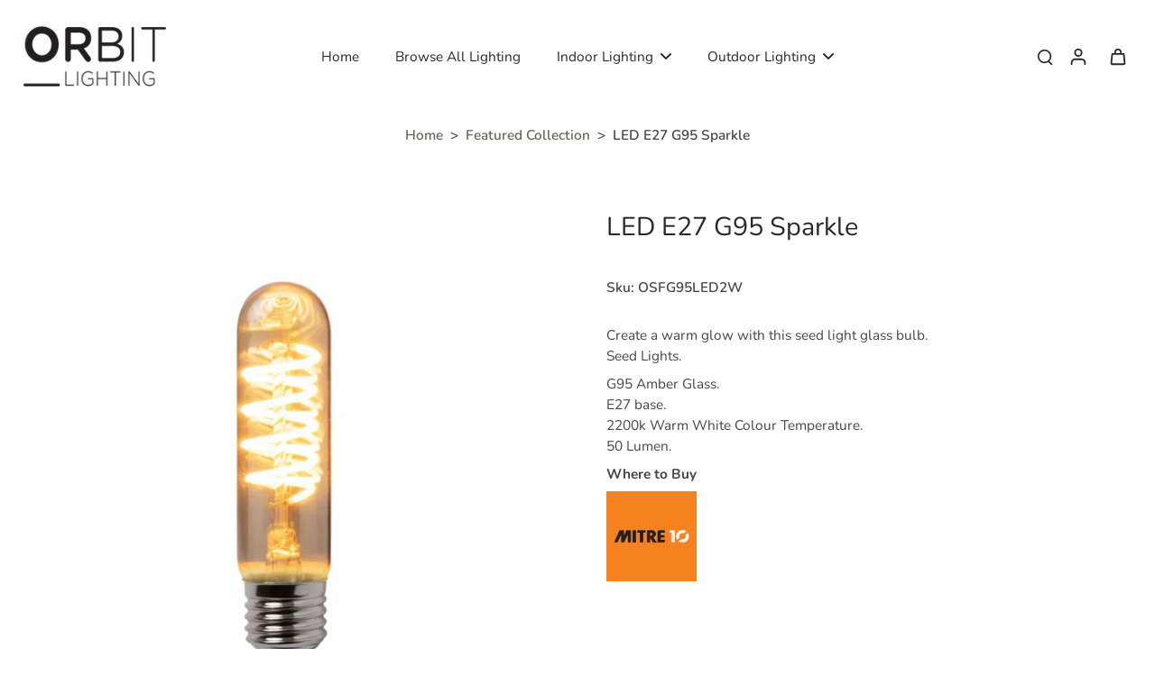

--- FILE ---
content_type: text/html; charset=utf-8
request_url: https://orbitlighting.co.nz/collections/featured-collection/products/osfg95led2w-1
body_size: 32526
content:
<!doctype html>
<html class="no-js" lang="en">
  <head>
    <meta charset="utf-8">
    <meta http-equiv="X-UA-Compatible" content="IE=edge">
    <meta name="viewport" content="width=device-width, initial-scale=1.0">
    <meta name="theme-color" content="">
    
      <link rel="canonical" href="https://orbitlighting.co.nz/products/osfg95led2w-1">
    
<link rel="icon" type="image/png" href="//orbitlighting.co.nz/cdn/shop/files/Orbit_Logo_Shopify_67bb9c12-fac4-4aff-8b6d-631cd94c6b6c.jpg?crop=center&height=32&v=1757552569&width=32"><link rel="preconnect" href="https://fonts.shopifycdn.com" crossorigin><title>
      LED E27 G95 Sparkle
 &ndash; Orbit Lighting NZ</title>
    
      <meta name="description" content="Create a warm glow with this seed light glass bulb. Seed Lights. G95 Amber Glass. E27 base. 2200k Warm White Colour Temperature. 50 Lumen. Where to Buy">
    
    <link href="//orbitlighting.co.nz/cdn/shop/t/5/assets/theme.css?v=47132288345330843751757481769" rel="stylesheet" type="text/css" media="all" />
    
    <link rel="preload" href="//orbitlighting.co.nz/cdn/fonts/nunito/nunito_n6.1a6c50dce2e2b3b0d31e02dbd9146b5064bea503.woff2" as="font" type="font/woff2" crossorigin="anonymous" />
    
    

<meta property="og:site_name" content="Orbit Lighting NZ">
<meta property="og:url" content="https://orbitlighting.co.nz/products/osfg95led2w-1">
<meta property="og:title" content="LED E27 G95 Sparkle">
<meta property="og:type" content="product">
<meta property="og:description" content="Create a warm glow with this seed light glass bulb. Seed Lights. G95 Amber Glass. E27 base. 2200k Warm White Colour Temperature. 50 Lumen. Where to Buy"><meta property="og:image" content="http://orbitlighting.co.nz/cdn/shop/products/OSFG125BUL.jpg?v=1649206212">
  <meta property="og:image:secure_url" content="https://orbitlighting.co.nz/cdn/shop/products/OSFG125BUL.jpg?v=1649206212">
  <meta property="og:image:width" content="1024">
  <meta property="og:image:height" content="1024"><meta property="og:price:amount" content="0.00">
  <meta property="og:price:currency" content="NZD"><meta name="twitter:site" content="@shopify"><meta name="twitter:card" content="summary_large_image">
<meta name="twitter:title" content="LED E27 G95 Sparkle">
<meta name="twitter:description" content="Create a warm glow with this seed light glass bulb. Seed Lights. G95 Amber Glass. E27 base. 2200k Warm White Colour Temperature. 50 Lumen. Where to Buy">
<style data-shopify>@font-face {
  font-family: Nunito;
  font-weight: 400;
  font-style: normal;
  font-display: swap;
  src: url("//orbitlighting.co.nz/cdn/fonts/nunito/nunito_n4.fc49103dc396b42cae9460289072d384b6c6eb63.woff2") format("woff2"),
       url("//orbitlighting.co.nz/cdn/fonts/nunito/nunito_n4.5d26d13beeac3116db2479e64986cdeea4c8fbdd.woff") format("woff");
}

  @font-face {
  font-family: Nunito;
  font-weight: 600;
  font-style: normal;
  font-display: swap;
  src: url("//orbitlighting.co.nz/cdn/fonts/nunito/nunito_n6.1a6c50dce2e2b3b0d31e02dbd9146b5064bea503.woff2") format("woff2"),
       url("//orbitlighting.co.nz/cdn/fonts/nunito/nunito_n6.6b124f3eac46044b98c99f2feb057208e260962f.woff") format("woff");
}

  @font-face {
  font-family: Nunito;
  font-weight: 400;
  font-style: normal;
  font-display: swap;
  src: url("//orbitlighting.co.nz/cdn/fonts/nunito/nunito_n4.fc49103dc396b42cae9460289072d384b6c6eb63.woff2") format("woff2"),
       url("//orbitlighting.co.nz/cdn/fonts/nunito/nunito_n4.5d26d13beeac3116db2479e64986cdeea4c8fbdd.woff") format("woff");
}

  @font-face {
  font-family: Nunito;
  font-weight: 400;
  font-style: normal;
  font-display: swap;
  src: url("//orbitlighting.co.nz/cdn/fonts/nunito/nunito_n4.fc49103dc396b42cae9460289072d384b6c6eb63.woff2") format("woff2"),
       url("//orbitlighting.co.nz/cdn/fonts/nunito/nunito_n4.5d26d13beeac3116db2479e64986cdeea4c8fbdd.woff") format("woff");
}

  @font-face {
  font-family: "Playfair Display";
  font-weight: 400;
  font-style: italic;
  font-display: swap;
  src: url("//orbitlighting.co.nz/cdn/fonts/playfair_display/playfairdisplay_i4.804ea8da9192aaed0368534aa085b3c1f3411619.woff2") format("woff2"),
       url("//orbitlighting.co.nz/cdn/fonts/playfair_display/playfairdisplay_i4.5538cb7a825d13d8a2333cd8a94065a93a95c710.woff") format("woff");
}


  @font-face {
  font-family: Nunito;
  font-weight: 700;
  font-style: normal;
  font-display: swap;
  src: url("//orbitlighting.co.nz/cdn/fonts/nunito/nunito_n7.37cf9b8cf43b3322f7e6e13ad2aad62ab5dc9109.woff2") format("woff2"),
       url("//orbitlighting.co.nz/cdn/fonts/nunito/nunito_n7.45cfcfadc6630011252d54d5f5a2c7c98f60d5de.woff") format("woff");
}

  @font-face {
  font-family: Nunito;
  font-weight: 600;
  font-style: italic;
  font-display: swap;
  src: url("//orbitlighting.co.nz/cdn/fonts/nunito/nunito_i6.79bb6a51553d3b72598bab76aca3c938e7c6ac54.woff2") format("woff2"),
       url("//orbitlighting.co.nz/cdn/fonts/nunito/nunito_i6.9ad010b13940d2fa0d660e3029dd144c52772c10.woff") format("woff");
}

  @font-face {
  font-family: Nunito;
  font-weight: 700;
  font-style: italic;
  font-display: swap;
  src: url("//orbitlighting.co.nz/cdn/fonts/nunito/nunito_i7.3f8ba2027bc9ceb1b1764ecab15bae73f86c4632.woff2") format("woff2"),
       url("//orbitlighting.co.nz/cdn/fonts/nunito/nunito_i7.82bfb5f86ec77ada3c9f660da22064c2e46e1469.woff") format("woff");
}
</style><link href="//orbitlighting.co.nz/cdn/shop/t/5/assets/theme.css?v=47132288345330843751757481769" rel="stylesheet" type="text/css" media="all" />
<style data-shopify>:root,
  *:before {
    --base-font-size: 0.9625rem;
    --font-size-medium-mobile: 0.99rem;
    --font-size-medium: 1.1rem;
    --font-size-small: 0.6875rem;
    --font-size-small-mobile: 0.61875rem;
    --font-size-normal: 0.825rem;
    --font-size-normal-mobile: 0.7425rem;
    --font-size-large: 1.375rem;
    --font-size-large-mobile: 1.2375rem;
    --heading-highlight-font-size: 100%;
    --h1-font-size: 3.06rem;
    --h2-font-size: 1.8rem;
    --h3-font-size: 1.08rem;
    --h4-font-size: 0.99rem;
    --h5-font-size: 0.9rem;
    --h6-font-size: 0.81rem;
    --base-font-size-mobile: 0.86625rem;
    --h1-font-size-mobile: 1.53rem;
    --h2-font-size-mobile: 1.08rem;
    --h3-font-size-mobile: 0.756rem;
    --h4-font-size-mobile: 0.693rem;
    --h5-font-size-mobile: 0.63rem;
    --h6-font-size-mobile: 0.567rem;
    --rating-star-size: 0.77rem;
    --border-radius: 100px;
    --page-width: 1400px;
    --width-countdown: 8.6625rem;
    --font-menu: Nunito, sans-serif;
    --font-menu-weight: 400;
    --font-menu-style: normal;
    --font-button: Nunito, sans-serif;
    --font-button-weight: 400;
    --font-button-style: normal;
    --font-body-family: Nunito, sans-serif;
    --font-body-style: normal;
    --font-body-weight: 600;
    --font-heading-family: Nunito, sans-serif;
    --font-heading-highlight: "Playfair Display", serif;
    --font-heading-highlight-style: italic;
    --font-heading-highlight-weight: 400;
    --font-heading-style: normal;
    --font-heading-weight: 400;
    --heading-text-tranform: none;
    --advanced-sections-spacing: 0px;
    --divider-spacing: -0;

    --colors-pulse-speech: 104, 102, 72;
    --image-treatment-overlay: 0, 0, 0;
    --image-treatment-text: 255, 255, 255;
    --colors-line-and-border: 225, 227, 225;
    --colors-line-and-border-base: 225, 227, 225;
    --colors-line-header: 225, 227, 225;
    --colors-line-footer: 52, 54, 52;
    --colors-background: 255, 255, 255;
    --colors-text: 69, 70, 69;
    --colors-heading: 40, 41, 40;
    --colors-heading-base: 40, 41, 40;
    --colors-background-secondary: 255, 255, 255;
    --colors-text-secondary: 69, 70, 69;
    --colors-heading-secondary: 40, 41, 40;
    --colors-text-link: 96, 107, 87;
    --background-color:  255, 255, 255;
    --background-color-header: 255, 255, 255;
    --colors-text-header: 40, 41, 40;
    --background-color-footer: 40, 41, 40;
    --colors-text-footer: 208, 208, 208;
    --colors-heading-footer: 255, 255, 255;
    --colors-text-link-footer: 145, 180, 116;
    --color-error: 169, 70, 0;
    --color-success: 96, 107, 87;
    --colors-price: 40, 41, 40;
    --colors-price-sale: 169, 70, 0;
    --colors-button-text: 255, 255, 255;
    --colors-button: 40, 41, 40;
    --colors-button-text-hover: 255, 255, 255;
    --colors-secondary-button: 40, 41, 40;
    --colors-button-hover: rgb(16, 16, 16);
    --colors-cart: 96, 107, 87;
    --colors-cart-text: 255, 255, 255;
    --colors-icon-rating: 166, 127, 99;
    --colors-transition-arrows: 0, 0, 0;
    --color-highlight: #606b57;
    --background-pagination-slideshow: 40, 41, 40;
    --text-color-pagination-slideshow: 255, 255, 255;
    
      --background-secondary-button: transparent;
      --colors-line-secondary-button: 40, 41, 40;
    
    
      --button-width: 120%;
      --button-height: 100%;
      --button-transform: rotate3d(0,0,1,10deg) translate3d(-1.2em,110%,0);
      --button-transform-origin: 0% 100%;
    
    
      --height-parallax: 110%;
    
    
      --image-zoom: 1.05;
    
    --card-product-bg: rgba(0,0,0,0);
    --card-product-padding: 20px;
    --card-product-padding-mobile: 8px;
    --card-product-alignment: center;
    
    --width-scrollbar: 0;
    --card-product-ratio: 100.0%;
    --card-product-img-position:  absolute;
    --card-product-img-height:  0;
    --card-product-img-zoom:  scale(1.1);
    --height-header: 0px;
    --transition-card-loading: 500ms;
    --transition-card-image-hover: 400ms;
    --transition-slideshow: 500ms;
    --transition-image-hover: 500ms;
  }
  .dark,
  .dark *:before {
    --image-treatment-overlay: 0, 0, 0;
    --image-treatment-text: 255, 255, 255;
    --colors-line-and-border: 49, 49, 49;
    --colors-line-and-border-base: 49, 49, 49;
    --colors-line-header: 52, 54, 52;
    --colors-line-footer: 52, 54, 52;
    --colors-background: 40, 41, 40;
    --colors-text: 225, 227, 225;
    --colors-heading: 255, 255, 255;
    --colors-heading-base: 255, 255, 255;
    --background-color: 40, 41, 40;
    --colors-text-link: 145, 180, 116;
    --color-error: 229, 105, 15;
    --color-success: 145, 180, 116;
    --background-color-header: 40, 41, 40;
    --colors-text-header: 255, 255, 255;
    --background-color-footer: 40, 41, 40;
    --colors-text-footer: 225, 227, 225;
    --colors-heading-footer: 255, 255, 255;
    --colors-text-link-footer: 145, 180, 116;
    --colors-price: 250, 250, 250;
    --colors-price-sale: 229, 105, 15;
    --colors-button-text: 40, 41, 40;
    --colors-button: 255, 255, 255;
    --colors-button-text-hover: 40, 41, 40;
    --colors-secondary-button: 255, 255, 255;
    --colors-button-hover: rgb(255, 255, 255);
    --colors-cart: 145, 180, 116;
    --colors-cart-text: 250, 250, 250;
    --colors-background-secondary: 47, 48, 47;
    --colors-text-secondary: 225, 227, 225;
    --colors-heading-secondary: 255, 255, 255;
    --colors-icon-rating: 229, 105, 15;
    --colors-pulse-speech: 104, 102, 72;
    --colors-transition-arrows: 0, 0, 0;
    --color-highlight: #91b474;
    
      --background-secondary-button: transparent;
      --colors-line-secondary-button: 255, 255, 255;
    
    --card-product-bg: rgba(0,0,0,0);
  }
  shopify-accelerated-checkout {
    --shopify-accelerated-checkout-button-border-radius: 100px;
  }
  shopify-accelerated-checkout-cart {
    --shopify-accelerated-checkout-button-border-radius: 100px;
    --shopify-accelerated-checkout-inline-alignment: end;
    --shopify-accelerated-checkout-button-block-size: 48px;
    --shopify-accelerated-checkout-button-inline-size: 48px;
  }
  
    [role="button"],
    [type="button"],
    .button {
      color: rgb(var(--colors-button-text));
    }
    button.button-solid,
    .button.button-solid {
      border: none;
      background-color: rgba(var(--colors-button));
    }
    button.button-disable-effect,
    .button.button-disable-effect,
    .payment-button .shopify-payment-button__button--unbranded {
      color: rgb(var(--colors-button-text));
      background-color: rgba(var(--colors-button));
    }
    .button-action {
      border: none;
      color: rgb(var(--colors-button-text));
      background-color: rgba(var(--colors-button));
    }
  
  [role="button"],
  [type="button"],
  .button {
    direction: ltr;
  }
  .header, .header *::before {
    --colors-text: var(--colors-text-header);
    --colors-heading: var(--colors-text-header);
    --colors-price: var(--colors-text-header);
    --colors-line-and-border: var(--colors-line-header);
  }
  #sticky-header-content .divider {
    --colors-line-and-border: var(--colors-line-header);
  }
  .paginate-slide-image {
    background: rgba(var(--background-pagination-slideshow));
    color: rgba(var(--text-color-pagination-slideshow));
  }

  @media (min-width: 1024px) {
    .paginate-slide-image {
      color: rgba(var(--text-color-pagination-slideshow));
    }
    .paginate-slide-image:hover {
      color: rgba(var(--text-color-pagination-slideshow));
    }
  }

  .section-quick-links,
  .section-quick-links *::before,
  .section-footer,
  .section-footer *::before {
    --colors-text: var(--colors-text-footer);
    --colors-heading: var(--colors-heading-footer);
    --colors-text-link: var(--colors-text-link-footer);
    --colors-line-and-border: var(--colors-line-footer);
  }
  .sticky-header {
    --font-body-weight: 700;
  }

  .scrollbar-horizontal {
    position: relative;
    -ms-overflow-style: none;
  }
  .scrollbar-horizontal::-webkit-scrollbar-track {
    background-color: #ececec;
  }
  .scrollbar-horizontal::-webkit-scrollbar {
    height: 3px;
  }

  .scrollbar-horizontal::-webkit-scrollbar-track {
    -webkit-box-shadow: inset 0 0 0px rgba(0, 0, 0, 0);
  }

  .scrollbar-horizontal::-webkit-scrollbar-thumb {
    visibility: visible;
    background-color: #747474;
  }

  .scrollbar-horizontal::-webkit-scrollbar-thumb:hover {
    background-color: #747474;
  }
  body.scrollbar-body::-webkit-scrollbar{
    width: 5px;
  }
  .scrollbar-body::-webkit-scrollbar-track{
    background: #ececec;
  }
  .scrollbar-horizontal {
    position: relative;
    -ms-overflow-style: none;
  }
  .scrollbar-horizontal::-webkit-scrollbar-track {
    background-color: #ececec;
  }
  .scrollbar-horizontal::-webkit-scrollbar {
    height: 3px;
  }

  .scrollbar-horizontal::-webkit-scrollbar-track {
    -webkit-box-shadow: inset 0 0 0px rgba(0, 0, 0, 0);
  }

  .scrollbar-horizontal::-webkit-scrollbar-thumb {
    visibility: visible;
    background-color: #747474;
  }

  .scrollbar-horizontal::-webkit-scrollbar-thumb:hover {
    background-color: #747474;
  }
  .scrollbar-body::-webkit-scrollbar{
    width: 3px;
  }
  .scrollbar-body::-webkit-scrollbar-track{
    background: #ececec;
  }
  .scrollbar-body.scrollbar-visible:active::-webkit-scrollbar-thumb,
  .scrollbar-body.scrollbar-visible:focus::-webkit-scrollbar-thumb,
  .scrollbar-body.scrollbar-visible:hover::-webkit-scrollbar-thumb {
    background: #747474;
    visibility: visible;
  }
  .scrollbar-body.scrollbar-visible::-webkit-scrollbar-track{
    background: transparent;
  }
  .scrollbar-body.scrollbar-visible::-webkit-scrollbar-thumb{
    background: transparent;
    visibility: visible;
  }
  .scrollbar-body::-webkit-scrollbar-thumb{
    background: #747474;
  }
  .animate-scroll-banner {
    animation: scrollX var(--duration, 10s) linear infinite var(--play-state, running) var(--direction);
  }
  .padding-scrollbar, .padding-scrollbar-header {
    padding-right: min(var(--width-scrollbar), 20px);
  }
  .rtl .padding-scrollbar-header {
    padding-left: min(var(--width-scrollbar), 20px);
    padding-right: 0;
  }
  
  
  .des-block iframe {
    width: 100%;
    height: 100%;
  }
  .toggle-compare  + label span:first-child,
  .toggle-compare:checked + label span:last-child {
    display: block
  }
  .toggle-compare  + label span:last-child,
  .toggle-compare:checked + label span:first-child {
    display: none;
  }
  .card-product:not(.recommendations) {}
  .dark .card-product:not(.recommendations) {background: transparent;}
  .card-product:not(.recommendations) .card-info,
  .card-product:not(.recommendations) .x-variants-data {
    padding-left: 8px;
    padding-right: 8px;
  }
  .card-product:not(.recommendations) .card-info .x-variants-data
  {
    padding-left: 0;
    padding-right: 0;
  }
  .card-product-slideshow {
      background: #ffffff;}
  .dark .card-product-slideshow {
      background: #2f302f;}
  button[class*='shopify-payment-button__more-options'] {
    color: rgba(var(--colors-text));
  }
  .group-discount:before,.group-discount:after {
    background-color: rgba(var(--colors-price-sale), 5%);
    content: "";
    position: absolute;
    right: 100%;
    height: 100%;
    top: 0;
    width: 1.25rem;
  }
  .shipping_insurance.group-discount:before,.shipping_insurance.group-discount:after {
    background-color: rgb(var(--colors-background-secondary));
  }
  .group-discount:after {
    left: 100%;
    right: auto;
  }
  @media (min-width: 768px){
    .list-layout .card-product:not(.recommendations) {
      padding-bottom: 0;
    }
    .list-layout .card-product:not(.recommendations) .card-info,
    .list-layout .card-product:not(.recommendations) .x-variants-data{
      padding-left: 0;
      padding-right: 0;
    }
    shopify-accelerated-checkout-cart {
    --shopify-accelerated-checkout-button-block-size: 46px;
    --shopify-accelerated-checkout-button-inline-size: 46px;
  }
  }
  @media (min-width: 1024px){
    .group-discount:before,.group-discount:after {
       width: 0;
    }
    .payment-button .shopify-payment-button__button--unbranded {
      color: rgb(var(--colors-button-text));
      background: rgba(var(--colors-button));
    }
    .card-product:not(.recommendations) .card-info,
    .card-product:not(.recommendations) .x-variants-data {
      padding-left: 20px;
      padding-right: 20px;
    }
    [role="button"],
    [type="button"],
    .button {
      color: rgba(var(--colors-button-text));
    }
    button.button-solid,
    .button.button-solid {
      border: none;
      box-shadow: none;
      color: rgb(var(--colors-button-text));
      background-color: rgba(var(--colors-button));
      overflow: hidden;
      background-origin: border-box;
    }
    button.button-solid:hover,
    .button.button-solid:hover {
      
      transition-delay: 0.5s;
      
      transition-property: background-color;
      background-color: var(--colors-button-hover);
      color: rgba(var(--colors-button-text-hover));
      background-origin: border-box;
    }
    .button-action {
      border: none;
      color: rgba(var(--colors-button-text-hover));
      background-color: var(--colors-button-hover);
    }
    button.button-disable-effect,
    .button.button-disable-effect {
      color: rgb(var(--colors-button-text));
      background-color: rgba(var(--colors-button));
    }
    button.button-disable-effect:hover,
    .button.button-disable-effect:hover {
      color: rgba(var(--colors-button-text-hover));
      background-color: var(--colors-button-hover);
    }
    
      button.button-solid:before,
      .button.button-solid:before {
        content: "";
        z-index: -1;
        position: absolute;
        top: 0;
        right: 0;
        bottom: 0;
        left: 0;
        width: var(--button-width);
        height: var(--button-height);
        background-color: var(--colors-button-hover);
        backface-visibility: hidden;
        will-change: transform;
        transform: var(--button-transform);
        transform-origin: var(--button-transform-origin);
        transition: transform 0.5s ease;
      }
      button.button-solid:hover:before,
      .button.button-solid:hover:before {
        transform: rotate3d(0,0,1,0) translateZ(0);
      }
    
    
  }
  .inventory-low-stock-status {
    
      --stock-color: #BF122A;
    
      color: var(--stock-color);
    }
  .dark .inventory-low-stock-status {
    
      --stock-color: #BF122A;
    
  }
  .inventory-in-stock-status {
    
      --stock-color: #6B762D;
    
      color: var(--stock-color);
  }
  .dark .inventory-in-stock-status {
    
      --stock-color: #858F4D;
    
  }
  .inventory-out-of-stock-status {
    
      --stock-color: #767474;
    
      color: var(--stock-color);
  }
  .dark .inventory-out-of-stock-status {
    
      --stock-color: #867F7F;
    
  }
  .inventory-status {
    background-color: var(--stock-color);
  }
  .card-testimonial {
      background: #ffffff;}
  .dark .card-testimonial {
      background: #2f302f;}/* App Shopify Subscription */
  .shopify_subscriptions_app_policy a {
    position: relative;
    margin-top: .5rem;
    margin-bottom: .5rem;
    color: rgba(var(--colors-text-link)) !important;
    text-decoration-thickness: 1px;
    background: linear-gradient(to right, rgba(0, 0, 0, 0), rgba(0, 0, 0, 0)), linear-gradient(to right, rgba(var(--colors-text-link), 1), rgba(var(--colors-text-link), 1), rgba(var(--colors-text-link), 1));
    background-size: 100% 0.1em, 0 0.1em;
    background-position: 100% 100%,100% 100%;
    background-repeat: no-repeat;
    transition: background-size 250ms;
  }
  .shopify_subscriptions_app_policy:after {
    clear: both;
    content: var(--tw-content);
    display: block;
  }
  @media (min-width: 1024px) {
    .shopify_subscriptions_app_policy a:hover {
      background-size: 0 .1em, 100% .1em;
      background-position: 100% 100%, 0% 100%;
    }
  }

  /* Recurpay Subscription App */
  #recurpay-account-widget {
    margin-top: 1rem;
  }
  .rtl .recurpay__widget .recurpay__group_frequency .recurpay__frequency_label_title {
    padding-right: 10px;
    right: 0.25rem;
  }
  .rtl .recurpay__widget .recurpay__group_title {
    text-align: right;
    margin-right: 0;
    margin-left: 0.5em;
  }
  .rtl .recurpay__widget .recurpay__group_subtitle {
    text-align: right;
  }
  .rtl .recurpay__widget .recurpay__description {
    text-align: right;
  }
  .rtl .recurpay__widget .recurpay__radio_group {
    margin-right: 0;
    margin-left: 10px;
  }
  .rtl .recurpay__widget .recurpay__offer_saving_message {
    padding-right: 10px;
    padding-left: 0;
  }
  .rtl .recurpay__widget .recurpay__offer_wrapper svg {
    margin-right: 0;
    margin-left: 10px;
  }
  .rtl .recurpay__widget .recurpay__group_frequency .recurpay__frequency_label_title:before {
    left: 0.5em;
    margin-right: -50%;
    right: auto;
    margin-left: 0
  }
  .rtl .recurpay__widget .recurpay__group_frequency .recurpay__frequency_label_title:after {
    right: 0.5em;
    left: auto;
    margin-left: 0;
  }
  .rtl .upgrade-subscription-cart .upgrade-icon-wrapper {
    text-align: right;
  }

  /* Seal Subscriptions */
  .sls-widget-branding {
    z-index: 20 !important;
  }
  .card .sealsubs-target-element, .card-product-fbt .sealsubs-target-element {
    display: none !important;
  }
  .seal-portal-link a {
    position: relative;
    margin-top: .5rem;
    margin-bottom: .5rem;
    color: rgba(var(--colors-text-link)) !important;
    text-decoration-thickness: 1px;
    background: linear-gradient(to right, rgba(0, 0, 0, 0), rgba(0, 0, 0, 0)), linear-gradient(to right, rgba(var(--colors-text-link), 1), rgba(var(--colors-text-link), 1), rgba(var(--colors-text-link), 1));
    background-size: 100% 0.1em, 0 0.1em;
    background-position: 100% 100%,100% 100%;
    background-repeat: no-repeat;
    transition: background-size 250ms;
  }
  .seal-portal-link:after {
    clear: both;
    content: var(--tw-content);
    display: block;
  }
  @media (min-width: 1024px) {
    .seal-portal-link a:hover {
      background-size: 0 .1em, 100% .1em;
      background-position: 100% 100%, 0% 100%;
    }
  }
  .rtl .sealsubs-container {
    text-align: right;
  }
  .x-card-title {
    font-size: 0.9rem;
    font-family: var(--font-heading-family);
    font-weight: var(--font-heading-weight);
  }
  .x-card-price {
    font-size: 0.9rem;
    font-family: var(--font-body-family);
    font-weight: var(--font-body-weight);
  }
  @media (min-width: 768px) {
    .x-card-title {
      font-size: 1.0rem;
    }
    .x-card-price {
      font-size: 1.0rem;
    }
  }
  .back{
    position: absolute;
    top: 50%;
    left: 50%;
    white-space: nowrap;
    opacity: 0;
    transform: translate(-50%, -50%) translateY(100%) translateZ(0);
    transition-behavior: normal, normal;
    transition-duration: 0.6s, 0.6s;
    transition-timing-function: cubic-bezier(0.165, 0.84, 0.44, 1), cubic-bezier(0.165, 0.84, 0.44, 1);
    transition-delay: 0s, 0s;
    transition-property: transform, opacity;
  }
  .front{
    transform: translateZ(0);
    transition-behavior: normal, normal;
    transition-duration: 0.6s, 0.6s;
    transition-timing-function: cubic-bezier(0.165, 0.84, 0.44, 1), cubic-bezier(0.165, 0.84, 0.44, 1);
    transition-delay: 0s, 0s;
    transition-property: transform, opacity;
    border-bottom: 1px solid transparent;
  }
  .flip-container:hover .front{
    opacity: 0;
    transform: translateY(-100%) translateZ(0);
  }
  .flip-container:hover .back{
    opacity: 1;
    transform: translate(-50%, -50%) translateY(0%) translateZ(0);
    border-bottom: 1px solid rgba(var(--colors-text-link));
  }
  .dbtap-overlay{
    display: none
  }
  @media (max-width: 1024px) and (pointer: coarse) and (hover: none) {
    .dbtap-overlay{
      display: block
    }
  }</style>
    
    <script>window.performance && window.performance.mark && window.performance.mark('shopify.content_for_header.start');</script><meta id="shopify-digital-wallet" name="shopify-digital-wallet" content="/42546135207/digital_wallets/dialog">
<link rel="alternate" type="application/json+oembed" href="https://orbitlighting.co.nz/products/osfg95led2w-1.oembed">
<script async="async" src="/checkouts/internal/preloads.js?locale=en-NZ"></script>
<script id="shopify-features" type="application/json">{"accessToken":"fb6ff14e168d45620a6633b586c52d72","betas":["rich-media-storefront-analytics"],"domain":"orbitlighting.co.nz","predictiveSearch":true,"shopId":42546135207,"locale":"en"}</script>
<script>var Shopify = Shopify || {};
Shopify.shop = "orbit-lighting-nz.myshopify.com";
Shopify.locale = "en";
Shopify.currency = {"active":"NZD","rate":"1.0"};
Shopify.country = "NZ";
Shopify.theme = {"name":"Eurus","id":146693324967,"schema_name":"Eurus","schema_version":"9.1.1","theme_store_id":2048,"role":"main"};
Shopify.theme.handle = "null";
Shopify.theme.style = {"id":null,"handle":null};
Shopify.cdnHost = "orbitlighting.co.nz/cdn";
Shopify.routes = Shopify.routes || {};
Shopify.routes.root = "/";</script>
<script type="module">!function(o){(o.Shopify=o.Shopify||{}).modules=!0}(window);</script>
<script>!function(o){function n(){var o=[];function n(){o.push(Array.prototype.slice.apply(arguments))}return n.q=o,n}var t=o.Shopify=o.Shopify||{};t.loadFeatures=n(),t.autoloadFeatures=n()}(window);</script>
<script id="shop-js-analytics" type="application/json">{"pageType":"product"}</script>
<script defer="defer" async type="module" src="//orbitlighting.co.nz/cdn/shopifycloud/shop-js/modules/v2/client.init-shop-cart-sync_WVOgQShq.en.esm.js"></script>
<script defer="defer" async type="module" src="//orbitlighting.co.nz/cdn/shopifycloud/shop-js/modules/v2/chunk.common_C_13GLB1.esm.js"></script>
<script defer="defer" async type="module" src="//orbitlighting.co.nz/cdn/shopifycloud/shop-js/modules/v2/chunk.modal_CLfMGd0m.esm.js"></script>
<script type="module">
  await import("//orbitlighting.co.nz/cdn/shopifycloud/shop-js/modules/v2/client.init-shop-cart-sync_WVOgQShq.en.esm.js");
await import("//orbitlighting.co.nz/cdn/shopifycloud/shop-js/modules/v2/chunk.common_C_13GLB1.esm.js");
await import("//orbitlighting.co.nz/cdn/shopifycloud/shop-js/modules/v2/chunk.modal_CLfMGd0m.esm.js");

  window.Shopify.SignInWithShop?.initShopCartSync?.({"fedCMEnabled":true,"windoidEnabled":true});

</script>
<script id="__st">var __st={"a":42546135207,"offset":-18000,"reqid":"21b11b3c-0083-4046-becf-5cbefd5d55c6-1769660087","pageurl":"orbitlighting.co.nz\/collections\/featured-collection\/products\/osfg95led2w-1","u":"57f37a569b6b","p":"product","rtyp":"product","rid":7293959176359};</script>
<script>window.ShopifyPaypalV4VisibilityTracking = true;</script>
<script id="captcha-bootstrap">!function(){'use strict';const t='contact',e='account',n='new_comment',o=[[t,t],['blogs',n],['comments',n],[t,'customer']],c=[[e,'customer_login'],[e,'guest_login'],[e,'recover_customer_password'],[e,'create_customer']],r=t=>t.map((([t,e])=>`form[action*='/${t}']:not([data-nocaptcha='true']) input[name='form_type'][value='${e}']`)).join(','),a=t=>()=>t?[...document.querySelectorAll(t)].map((t=>t.form)):[];function s(){const t=[...o],e=r(t);return a(e)}const i='password',u='form_key',d=['recaptcha-v3-token','g-recaptcha-response','h-captcha-response',i],f=()=>{try{return window.sessionStorage}catch{return}},m='__shopify_v',_=t=>t.elements[u];function p(t,e,n=!1){try{const o=window.sessionStorage,c=JSON.parse(o.getItem(e)),{data:r}=function(t){const{data:e,action:n}=t;return t[m]||n?{data:e,action:n}:{data:t,action:n}}(c);for(const[e,n]of Object.entries(r))t.elements[e]&&(t.elements[e].value=n);n&&o.removeItem(e)}catch(o){console.error('form repopulation failed',{error:o})}}const l='form_type',E='cptcha';function T(t){t.dataset[E]=!0}const w=window,h=w.document,L='Shopify',v='ce_forms',y='captcha';let A=!1;((t,e)=>{const n=(g='f06e6c50-85a8-45c8-87d0-21a2b65856fe',I='https://cdn.shopify.com/shopifycloud/storefront-forms-hcaptcha/ce_storefront_forms_captcha_hcaptcha.v1.5.2.iife.js',D={infoText:'Protected by hCaptcha',privacyText:'Privacy',termsText:'Terms'},(t,e,n)=>{const o=w[L][v],c=o.bindForm;if(c)return c(t,g,e,D).then(n);var r;o.q.push([[t,g,e,D],n]),r=I,A||(h.body.append(Object.assign(h.createElement('script'),{id:'captcha-provider',async:!0,src:r})),A=!0)});var g,I,D;w[L]=w[L]||{},w[L][v]=w[L][v]||{},w[L][v].q=[],w[L][y]=w[L][y]||{},w[L][y].protect=function(t,e){n(t,void 0,e),T(t)},Object.freeze(w[L][y]),function(t,e,n,w,h,L){const[v,y,A,g]=function(t,e,n){const i=e?o:[],u=t?c:[],d=[...i,...u],f=r(d),m=r(i),_=r(d.filter((([t,e])=>n.includes(e))));return[a(f),a(m),a(_),s()]}(w,h,L),I=t=>{const e=t.target;return e instanceof HTMLFormElement?e:e&&e.form},D=t=>v().includes(t);t.addEventListener('submit',(t=>{const e=I(t);if(!e)return;const n=D(e)&&!e.dataset.hcaptchaBound&&!e.dataset.recaptchaBound,o=_(e),c=g().includes(e)&&(!o||!o.value);(n||c)&&t.preventDefault(),c&&!n&&(function(t){try{if(!f())return;!function(t){const e=f();if(!e)return;const n=_(t);if(!n)return;const o=n.value;o&&e.removeItem(o)}(t);const e=Array.from(Array(32),(()=>Math.random().toString(36)[2])).join('');!function(t,e){_(t)||t.append(Object.assign(document.createElement('input'),{type:'hidden',name:u})),t.elements[u].value=e}(t,e),function(t,e){const n=f();if(!n)return;const o=[...t.querySelectorAll(`input[type='${i}']`)].map((({name:t})=>t)),c=[...d,...o],r={};for(const[a,s]of new FormData(t).entries())c.includes(a)||(r[a]=s);n.setItem(e,JSON.stringify({[m]:1,action:t.action,data:r}))}(t,e)}catch(e){console.error('failed to persist form',e)}}(e),e.submit())}));const S=(t,e)=>{t&&!t.dataset[E]&&(n(t,e.some((e=>e===t))),T(t))};for(const o of['focusin','change'])t.addEventListener(o,(t=>{const e=I(t);D(e)&&S(e,y())}));const B=e.get('form_key'),M=e.get(l),P=B&&M;t.addEventListener('DOMContentLoaded',(()=>{const t=y();if(P)for(const e of t)e.elements[l].value===M&&p(e,B);[...new Set([...A(),...v().filter((t=>'true'===t.dataset.shopifyCaptcha))])].forEach((e=>S(e,t)))}))}(h,new URLSearchParams(w.location.search),n,t,e,['guest_login'])})(!0,!0)}();</script>
<script integrity="sha256-4kQ18oKyAcykRKYeNunJcIwy7WH5gtpwJnB7kiuLZ1E=" data-source-attribution="shopify.loadfeatures" defer="defer" src="//orbitlighting.co.nz/cdn/shopifycloud/storefront/assets/storefront/load_feature-a0a9edcb.js" crossorigin="anonymous"></script>
<script data-source-attribution="shopify.dynamic_checkout.dynamic.init">var Shopify=Shopify||{};Shopify.PaymentButton=Shopify.PaymentButton||{isStorefrontPortableWallets:!0,init:function(){window.Shopify.PaymentButton.init=function(){};var t=document.createElement("script");t.src="https://orbitlighting.co.nz/cdn/shopifycloud/portable-wallets/latest/portable-wallets.en.js",t.type="module",document.head.appendChild(t)}};
</script>
<script data-source-attribution="shopify.dynamic_checkout.buyer_consent">
  function portableWalletsHideBuyerConsent(e){var t=document.getElementById("shopify-buyer-consent"),n=document.getElementById("shopify-subscription-policy-button");t&&n&&(t.classList.add("hidden"),t.setAttribute("aria-hidden","true"),n.removeEventListener("click",e))}function portableWalletsShowBuyerConsent(e){var t=document.getElementById("shopify-buyer-consent"),n=document.getElementById("shopify-subscription-policy-button");t&&n&&(t.classList.remove("hidden"),t.removeAttribute("aria-hidden"),n.addEventListener("click",e))}window.Shopify?.PaymentButton&&(window.Shopify.PaymentButton.hideBuyerConsent=portableWalletsHideBuyerConsent,window.Shopify.PaymentButton.showBuyerConsent=portableWalletsShowBuyerConsent);
</script>
<script data-source-attribution="shopify.dynamic_checkout.cart.bootstrap">document.addEventListener("DOMContentLoaded",(function(){function t(){return document.querySelector("shopify-accelerated-checkout-cart, shopify-accelerated-checkout")}if(t())Shopify.PaymentButton.init();else{new MutationObserver((function(e,n){t()&&(Shopify.PaymentButton.init(),n.disconnect())})).observe(document.body,{childList:!0,subtree:!0})}}));
</script>

<script>window.performance && window.performance.mark && window.performance.mark('shopify.content_for_header.end');</script>
    

    

    <style data-shopify>
      body {
        /* INP mobile */
        touch-action: manipulation;
      }
      @font-face {
  font-family: Nunito;
  font-weight: 400;
  font-style: normal;
  font-display: swap;
  src: url("//orbitlighting.co.nz/cdn/fonts/nunito/nunito_n4.fc49103dc396b42cae9460289072d384b6c6eb63.woff2") format("woff2"),
       url("//orbitlighting.co.nz/cdn/fonts/nunito/nunito_n4.5d26d13beeac3116db2479e64986cdeea4c8fbdd.woff") format("woff");
}

    </style>
  <link href="https://monorail-edge.shopifysvc.com" rel="dns-prefetch">
<script>(function(){if ("sendBeacon" in navigator && "performance" in window) {try {var session_token_from_headers = performance.getEntriesByType('navigation')[0].serverTiming.find(x => x.name == '_s').description;} catch {var session_token_from_headers = undefined;}var session_cookie_matches = document.cookie.match(/_shopify_s=([^;]*)/);var session_token_from_cookie = session_cookie_matches && session_cookie_matches.length === 2 ? session_cookie_matches[1] : "";var session_token = session_token_from_headers || session_token_from_cookie || "";function handle_abandonment_event(e) {var entries = performance.getEntries().filter(function(entry) {return /monorail-edge.shopifysvc.com/.test(entry.name);});if (!window.abandonment_tracked && entries.length === 0) {window.abandonment_tracked = true;var currentMs = Date.now();var navigation_start = performance.timing.navigationStart;var payload = {shop_id: 42546135207,url: window.location.href,navigation_start,duration: currentMs - navigation_start,session_token,page_type: "product"};window.navigator.sendBeacon("https://monorail-edge.shopifysvc.com/v1/produce", JSON.stringify({schema_id: "online_store_buyer_site_abandonment/1.1",payload: payload,metadata: {event_created_at_ms: currentMs,event_sent_at_ms: currentMs}}));}}window.addEventListener('pagehide', handle_abandonment_event);}}());</script>
<script id="web-pixels-manager-setup">(function e(e,d,r,n,o){if(void 0===o&&(o={}),!Boolean(null===(a=null===(i=window.Shopify)||void 0===i?void 0:i.analytics)||void 0===a?void 0:a.replayQueue)){var i,a;window.Shopify=window.Shopify||{};var t=window.Shopify;t.analytics=t.analytics||{};var s=t.analytics;s.replayQueue=[],s.publish=function(e,d,r){return s.replayQueue.push([e,d,r]),!0};try{self.performance.mark("wpm:start")}catch(e){}var l=function(){var e={modern:/Edge?\/(1{2}[4-9]|1[2-9]\d|[2-9]\d{2}|\d{4,})\.\d+(\.\d+|)|Firefox\/(1{2}[4-9]|1[2-9]\d|[2-9]\d{2}|\d{4,})\.\d+(\.\d+|)|Chrom(ium|e)\/(9{2}|\d{3,})\.\d+(\.\d+|)|(Maci|X1{2}).+ Version\/(15\.\d+|(1[6-9]|[2-9]\d|\d{3,})\.\d+)([,.]\d+|)( \(\w+\)|)( Mobile\/\w+|) Safari\/|Chrome.+OPR\/(9{2}|\d{3,})\.\d+\.\d+|(CPU[ +]OS|iPhone[ +]OS|CPU[ +]iPhone|CPU IPhone OS|CPU iPad OS)[ +]+(15[._]\d+|(1[6-9]|[2-9]\d|\d{3,})[._]\d+)([._]\d+|)|Android:?[ /-](13[3-9]|1[4-9]\d|[2-9]\d{2}|\d{4,})(\.\d+|)(\.\d+|)|Android.+Firefox\/(13[5-9]|1[4-9]\d|[2-9]\d{2}|\d{4,})\.\d+(\.\d+|)|Android.+Chrom(ium|e)\/(13[3-9]|1[4-9]\d|[2-9]\d{2}|\d{4,})\.\d+(\.\d+|)|SamsungBrowser\/([2-9]\d|\d{3,})\.\d+/,legacy:/Edge?\/(1[6-9]|[2-9]\d|\d{3,})\.\d+(\.\d+|)|Firefox\/(5[4-9]|[6-9]\d|\d{3,})\.\d+(\.\d+|)|Chrom(ium|e)\/(5[1-9]|[6-9]\d|\d{3,})\.\d+(\.\d+|)([\d.]+$|.*Safari\/(?![\d.]+ Edge\/[\d.]+$))|(Maci|X1{2}).+ Version\/(10\.\d+|(1[1-9]|[2-9]\d|\d{3,})\.\d+)([,.]\d+|)( \(\w+\)|)( Mobile\/\w+|) Safari\/|Chrome.+OPR\/(3[89]|[4-9]\d|\d{3,})\.\d+\.\d+|(CPU[ +]OS|iPhone[ +]OS|CPU[ +]iPhone|CPU IPhone OS|CPU iPad OS)[ +]+(10[._]\d+|(1[1-9]|[2-9]\d|\d{3,})[._]\d+)([._]\d+|)|Android:?[ /-](13[3-9]|1[4-9]\d|[2-9]\d{2}|\d{4,})(\.\d+|)(\.\d+|)|Mobile Safari.+OPR\/([89]\d|\d{3,})\.\d+\.\d+|Android.+Firefox\/(13[5-9]|1[4-9]\d|[2-9]\d{2}|\d{4,})\.\d+(\.\d+|)|Android.+Chrom(ium|e)\/(13[3-9]|1[4-9]\d|[2-9]\d{2}|\d{4,})\.\d+(\.\d+|)|Android.+(UC? ?Browser|UCWEB|U3)[ /]?(15\.([5-9]|\d{2,})|(1[6-9]|[2-9]\d|\d{3,})\.\d+)\.\d+|SamsungBrowser\/(5\.\d+|([6-9]|\d{2,})\.\d+)|Android.+MQ{2}Browser\/(14(\.(9|\d{2,})|)|(1[5-9]|[2-9]\d|\d{3,})(\.\d+|))(\.\d+|)|K[Aa][Ii]OS\/(3\.\d+|([4-9]|\d{2,})\.\d+)(\.\d+|)/},d=e.modern,r=e.legacy,n=navigator.userAgent;return n.match(d)?"modern":n.match(r)?"legacy":"unknown"}(),u="modern"===l?"modern":"legacy",c=(null!=n?n:{modern:"",legacy:""})[u],f=function(e){return[e.baseUrl,"/wpm","/b",e.hashVersion,"modern"===e.buildTarget?"m":"l",".js"].join("")}({baseUrl:d,hashVersion:r,buildTarget:u}),m=function(e){var d=e.version,r=e.bundleTarget,n=e.surface,o=e.pageUrl,i=e.monorailEndpoint;return{emit:function(e){var a=e.status,t=e.errorMsg,s=(new Date).getTime(),l=JSON.stringify({metadata:{event_sent_at_ms:s},events:[{schema_id:"web_pixels_manager_load/3.1",payload:{version:d,bundle_target:r,page_url:o,status:a,surface:n,error_msg:t},metadata:{event_created_at_ms:s}}]});if(!i)return console&&console.warn&&console.warn("[Web Pixels Manager] No Monorail endpoint provided, skipping logging."),!1;try{return self.navigator.sendBeacon.bind(self.navigator)(i,l)}catch(e){}var u=new XMLHttpRequest;try{return u.open("POST",i,!0),u.setRequestHeader("Content-Type","text/plain"),u.send(l),!0}catch(e){return console&&console.warn&&console.warn("[Web Pixels Manager] Got an unhandled error while logging to Monorail."),!1}}}}({version:r,bundleTarget:l,surface:e.surface,pageUrl:self.location.href,monorailEndpoint:e.monorailEndpoint});try{o.browserTarget=l,function(e){var d=e.src,r=e.async,n=void 0===r||r,o=e.onload,i=e.onerror,a=e.sri,t=e.scriptDataAttributes,s=void 0===t?{}:t,l=document.createElement("script"),u=document.querySelector("head"),c=document.querySelector("body");if(l.async=n,l.src=d,a&&(l.integrity=a,l.crossOrigin="anonymous"),s)for(var f in s)if(Object.prototype.hasOwnProperty.call(s,f))try{l.dataset[f]=s[f]}catch(e){}if(o&&l.addEventListener("load",o),i&&l.addEventListener("error",i),u)u.appendChild(l);else{if(!c)throw new Error("Did not find a head or body element to append the script");c.appendChild(l)}}({src:f,async:!0,onload:function(){if(!function(){var e,d;return Boolean(null===(d=null===(e=window.Shopify)||void 0===e?void 0:e.analytics)||void 0===d?void 0:d.initialized)}()){var d=window.webPixelsManager.init(e)||void 0;if(d){var r=window.Shopify.analytics;r.replayQueue.forEach((function(e){var r=e[0],n=e[1],o=e[2];d.publishCustomEvent(r,n,o)})),r.replayQueue=[],r.publish=d.publishCustomEvent,r.visitor=d.visitor,r.initialized=!0}}},onerror:function(){return m.emit({status:"failed",errorMsg:"".concat(f," has failed to load")})},sri:function(e){var d=/^sha384-[A-Za-z0-9+/=]+$/;return"string"==typeof e&&d.test(e)}(c)?c:"",scriptDataAttributes:o}),m.emit({status:"loading"})}catch(e){m.emit({status:"failed",errorMsg:(null==e?void 0:e.message)||"Unknown error"})}}})({shopId: 42546135207,storefrontBaseUrl: "https://orbitlighting.co.nz",extensionsBaseUrl: "https://extensions.shopifycdn.com/cdn/shopifycloud/web-pixels-manager",monorailEndpoint: "https://monorail-edge.shopifysvc.com/unstable/produce_batch",surface: "storefront-renderer",enabledBetaFlags: ["2dca8a86"],webPixelsConfigList: [{"id":"shopify-app-pixel","configuration":"{}","eventPayloadVersion":"v1","runtimeContext":"STRICT","scriptVersion":"0450","apiClientId":"shopify-pixel","type":"APP","privacyPurposes":["ANALYTICS","MARKETING"]},{"id":"shopify-custom-pixel","eventPayloadVersion":"v1","runtimeContext":"LAX","scriptVersion":"0450","apiClientId":"shopify-pixel","type":"CUSTOM","privacyPurposes":["ANALYTICS","MARKETING"]}],isMerchantRequest: false,initData: {"shop":{"name":"Orbit Lighting NZ","paymentSettings":{"currencyCode":"NZD"},"myshopifyDomain":"orbit-lighting-nz.myshopify.com","countryCode":"NZ","storefrontUrl":"https:\/\/orbitlighting.co.nz"},"customer":null,"cart":null,"checkout":null,"productVariants":[{"price":{"amount":0.0,"currencyCode":"NZD"},"product":{"title":"LED E27 G95 Sparkle","vendor":"Orbit Lighting NZ","id":"7293959176359","untranslatedTitle":"LED E27 G95 Sparkle","url":"\/products\/osfg95led2w-1","type":"Light Bulbs"},"id":"42314263494823","image":{"src":"\/\/orbitlighting.co.nz\/cdn\/shop\/products\/OSFG125BUL.jpg?v=1649206212"},"sku":"OSFG95LED2W","title":"Default Title","untranslatedTitle":"Default Title"}],"purchasingCompany":null},},"https://orbitlighting.co.nz/cdn","1d2a099fw23dfb22ep557258f5m7a2edbae",{"modern":"","legacy":""},{"shopId":"42546135207","storefrontBaseUrl":"https:\/\/orbitlighting.co.nz","extensionBaseUrl":"https:\/\/extensions.shopifycdn.com\/cdn\/shopifycloud\/web-pixels-manager","surface":"storefront-renderer","enabledBetaFlags":"[\"2dca8a86\"]","isMerchantRequest":"false","hashVersion":"1d2a099fw23dfb22ep557258f5m7a2edbae","publish":"custom","events":"[[\"page_viewed\",{}],[\"product_viewed\",{\"productVariant\":{\"price\":{\"amount\":0.0,\"currencyCode\":\"NZD\"},\"product\":{\"title\":\"LED E27 G95 Sparkle\",\"vendor\":\"Orbit Lighting NZ\",\"id\":\"7293959176359\",\"untranslatedTitle\":\"LED E27 G95 Sparkle\",\"url\":\"\/products\/osfg95led2w-1\",\"type\":\"Light Bulbs\"},\"id\":\"42314263494823\",\"image\":{\"src\":\"\/\/orbitlighting.co.nz\/cdn\/shop\/products\/OSFG125BUL.jpg?v=1649206212\"},\"sku\":\"OSFG95LED2W\",\"title\":\"Default Title\",\"untranslatedTitle\":\"Default Title\"}}]]"});</script><script>
  window.ShopifyAnalytics = window.ShopifyAnalytics || {};
  window.ShopifyAnalytics.meta = window.ShopifyAnalytics.meta || {};
  window.ShopifyAnalytics.meta.currency = 'NZD';
  var meta = {"product":{"id":7293959176359,"gid":"gid:\/\/shopify\/Product\/7293959176359","vendor":"Orbit Lighting NZ","type":"Light Bulbs","handle":"osfg95led2w-1","variants":[{"id":42314263494823,"price":0,"name":"LED E27 G95 Sparkle","public_title":null,"sku":"OSFG95LED2W"}],"remote":false},"page":{"pageType":"product","resourceType":"product","resourceId":7293959176359,"requestId":"21b11b3c-0083-4046-becf-5cbefd5d55c6-1769660087"}};
  for (var attr in meta) {
    window.ShopifyAnalytics.meta[attr] = meta[attr];
  }
</script>
<script class="analytics">
  (function () {
    var customDocumentWrite = function(content) {
      var jquery = null;

      if (window.jQuery) {
        jquery = window.jQuery;
      } else if (window.Checkout && window.Checkout.$) {
        jquery = window.Checkout.$;
      }

      if (jquery) {
        jquery('body').append(content);
      }
    };

    var hasLoggedConversion = function(token) {
      if (token) {
        return document.cookie.indexOf('loggedConversion=' + token) !== -1;
      }
      return false;
    }

    var setCookieIfConversion = function(token) {
      if (token) {
        var twoMonthsFromNow = new Date(Date.now());
        twoMonthsFromNow.setMonth(twoMonthsFromNow.getMonth() + 2);

        document.cookie = 'loggedConversion=' + token + '; expires=' + twoMonthsFromNow;
      }
    }

    var trekkie = window.ShopifyAnalytics.lib = window.trekkie = window.trekkie || [];
    if (trekkie.integrations) {
      return;
    }
    trekkie.methods = [
      'identify',
      'page',
      'ready',
      'track',
      'trackForm',
      'trackLink'
    ];
    trekkie.factory = function(method) {
      return function() {
        var args = Array.prototype.slice.call(arguments);
        args.unshift(method);
        trekkie.push(args);
        return trekkie;
      };
    };
    for (var i = 0; i < trekkie.methods.length; i++) {
      var key = trekkie.methods[i];
      trekkie[key] = trekkie.factory(key);
    }
    trekkie.load = function(config) {
      trekkie.config = config || {};
      trekkie.config.initialDocumentCookie = document.cookie;
      var first = document.getElementsByTagName('script')[0];
      var script = document.createElement('script');
      script.type = 'text/javascript';
      script.onerror = function(e) {
        var scriptFallback = document.createElement('script');
        scriptFallback.type = 'text/javascript';
        scriptFallback.onerror = function(error) {
                var Monorail = {
      produce: function produce(monorailDomain, schemaId, payload) {
        var currentMs = new Date().getTime();
        var event = {
          schema_id: schemaId,
          payload: payload,
          metadata: {
            event_created_at_ms: currentMs,
            event_sent_at_ms: currentMs
          }
        };
        return Monorail.sendRequest("https://" + monorailDomain + "/v1/produce", JSON.stringify(event));
      },
      sendRequest: function sendRequest(endpointUrl, payload) {
        // Try the sendBeacon API
        if (window && window.navigator && typeof window.navigator.sendBeacon === 'function' && typeof window.Blob === 'function' && !Monorail.isIos12()) {
          var blobData = new window.Blob([payload], {
            type: 'text/plain'
          });

          if (window.navigator.sendBeacon(endpointUrl, blobData)) {
            return true;
          } // sendBeacon was not successful

        } // XHR beacon

        var xhr = new XMLHttpRequest();

        try {
          xhr.open('POST', endpointUrl);
          xhr.setRequestHeader('Content-Type', 'text/plain');
          xhr.send(payload);
        } catch (e) {
          console.log(e);
        }

        return false;
      },
      isIos12: function isIos12() {
        return window.navigator.userAgent.lastIndexOf('iPhone; CPU iPhone OS 12_') !== -1 || window.navigator.userAgent.lastIndexOf('iPad; CPU OS 12_') !== -1;
      }
    };
    Monorail.produce('monorail-edge.shopifysvc.com',
      'trekkie_storefront_load_errors/1.1',
      {shop_id: 42546135207,
      theme_id: 146693324967,
      app_name: "storefront",
      context_url: window.location.href,
      source_url: "//orbitlighting.co.nz/cdn/s/trekkie.storefront.a804e9514e4efded663580eddd6991fcc12b5451.min.js"});

        };
        scriptFallback.async = true;
        scriptFallback.src = '//orbitlighting.co.nz/cdn/s/trekkie.storefront.a804e9514e4efded663580eddd6991fcc12b5451.min.js';
        first.parentNode.insertBefore(scriptFallback, first);
      };
      script.async = true;
      script.src = '//orbitlighting.co.nz/cdn/s/trekkie.storefront.a804e9514e4efded663580eddd6991fcc12b5451.min.js';
      first.parentNode.insertBefore(script, first);
    };
    trekkie.load(
      {"Trekkie":{"appName":"storefront","development":false,"defaultAttributes":{"shopId":42546135207,"isMerchantRequest":null,"themeId":146693324967,"themeCityHash":"11578860513411762352","contentLanguage":"en","currency":"NZD","eventMetadataId":"448a0e9a-58e8-46d6-a65b-2c5c10c1c139"},"isServerSideCookieWritingEnabled":true,"monorailRegion":"shop_domain","enabledBetaFlags":["65f19447","b5387b81"]},"Session Attribution":{},"S2S":{"facebookCapiEnabled":false,"source":"trekkie-storefront-renderer","apiClientId":580111}}
    );

    var loaded = false;
    trekkie.ready(function() {
      if (loaded) return;
      loaded = true;

      window.ShopifyAnalytics.lib = window.trekkie;

      var originalDocumentWrite = document.write;
      document.write = customDocumentWrite;
      try { window.ShopifyAnalytics.merchantGoogleAnalytics.call(this); } catch(error) {};
      document.write = originalDocumentWrite;

      window.ShopifyAnalytics.lib.page(null,{"pageType":"product","resourceType":"product","resourceId":7293959176359,"requestId":"21b11b3c-0083-4046-becf-5cbefd5d55c6-1769660087","shopifyEmitted":true});

      var match = window.location.pathname.match(/checkouts\/(.+)\/(thank_you|post_purchase)/)
      var token = match? match[1]: undefined;
      if (!hasLoggedConversion(token)) {
        setCookieIfConversion(token);
        window.ShopifyAnalytics.lib.track("Viewed Product",{"currency":"NZD","variantId":42314263494823,"productId":7293959176359,"productGid":"gid:\/\/shopify\/Product\/7293959176359","name":"LED E27 G95 Sparkle","price":"0.00","sku":"OSFG95LED2W","brand":"Orbit Lighting NZ","variant":null,"category":"Light Bulbs","nonInteraction":true,"remote":false},undefined,undefined,{"shopifyEmitted":true});
      window.ShopifyAnalytics.lib.track("monorail:\/\/trekkie_storefront_viewed_product\/1.1",{"currency":"NZD","variantId":42314263494823,"productId":7293959176359,"productGid":"gid:\/\/shopify\/Product\/7293959176359","name":"LED E27 G95 Sparkle","price":"0.00","sku":"OSFG95LED2W","brand":"Orbit Lighting NZ","variant":null,"category":"Light Bulbs","nonInteraction":true,"remote":false,"referer":"https:\/\/orbitlighting.co.nz\/collections\/featured-collection\/products\/osfg95led2w-1"});
      }
    });


        var eventsListenerScript = document.createElement('script');
        eventsListenerScript.async = true;
        eventsListenerScript.src = "//orbitlighting.co.nz/cdn/shopifycloud/storefront/assets/shop_events_listener-3da45d37.js";
        document.getElementsByTagName('head')[0].appendChild(eventsListenerScript);

})();</script>
<script
  defer
  src="https://orbitlighting.co.nz/cdn/shopifycloud/perf-kit/shopify-perf-kit-3.1.0.min.js"
  data-application="storefront-renderer"
  data-shop-id="42546135207"
  data-render-region="gcp-us-east1"
  data-page-type="product"
  data-theme-instance-id="146693324967"
  data-theme-name="Eurus"
  data-theme-version="9.1.1"
  data-monorail-region="shop_domain"
  data-resource-timing-sampling-rate="10"
  data-shs="true"
  data-shs-beacon="true"
  data-shs-export-with-fetch="true"
  data-shs-logs-sample-rate="1"
  data-shs-beacon-endpoint="https://orbitlighting.co.nz/api/collect"
></script>
</head>
  <body 
    class="gradient scrollbar-body overflow-x-hidden text-[0.86625rem] md:text-[0.9625rem]" 
    x-data="{ runDispatch: true }"
    :class="($store.xPopup.open || $store.xPopup.openVideoShopping) && 'overflow-hidden padding-scrollbar'" 
    x-init="$store.xPopup.setWidthScrollbar();"
    x-on:mouseover="if (runDispatch) { $dispatch('init-run'); runDispatch = false; }"
    x-on:touchstart="if (runDispatch) { 
      if (event.target.parentNode.parentNode.id == 'SearchOpen' || event.target.parentNode.id == 'SearchOpen') { setTimeout(() => {  document.querySelector('#SearchOpen').click() }, 200) }
      if (event.target.parentNode.parentNode.id == 'cart-icon' || event.target.parentNode.id == 'cart-icon') { setTimeout(() => {  document.querySelector('#cart-icon').click() }, 200) }
      if (event.target.parentNode.id == 'mobile-navigation' || event.target.id == 'mobile-navigation') { setTimeout(() => {  document.querySelector('#mobile-navigation').click() }, 200) }
      $dispatch('init-run'); runDispatch = false;
    }"
  ><script>
        window.addEventListener('DOMContentLoaded', (event) => {
          const transitionEl = document.getElementById('x-page-transition');
          transitionEl.style.opacity = '0';
          setTimeout(() => {
            transitionEl.remove();
          }, 1000); 
        });
      </script>
      <div id="x-page-transition" class="transition-all ease-in-out duration-1000 opacity-100 fixed top-0 left-0 w-full h-full bg-black z-[9999]"></div><div class="main-container flex flex-col min-h-screen relative">
      <a class="skip-to-content absolute -z-10 button button-solid hidden lg:block pt-2.5 pb-2.5 pl-6 pr-6 lg:pt-3 lg:pb-3 mt-0.5 ml-0.5 leading-normal justify-center cursor-pointer focus-visible:z-60" href="#MainContent">
        Skip to content
      </a>

      
          <!-- BEGIN sections: header-group -->
<div id="shopify-section-sections--18922884792487__header" class="shopify-section shopify-section-group-header-group section-header"><style data-shopify>
    :root{
      --height-header: 0px;
      --announcement-height: 0px;
    }
  
.logo-name {
    font-size: 0.9rem;
  }
  .transparent-header .logo-name,
  .transparent-header header {
    
      color: #ffffff;
    
  }
  .dark .transparent-header .logo-name,
  .dark .transparent-header header {
    
      color: #ffffff;
    
    
  }
  
  header {
    grid-template-areas: "heading drawer";
    
      grid-template-columns: 3fr 3fr;
    
  }
  @media (min-width: 1024px) {
    header {
      grid-template-areas: "heading navigation icons" ". . .";
      grid-template-columns: 1fr 4fr 1fr;
    } 
    .logo-name {
      font-size: 1.8rem;
    }
    .pt-header {
      padding-top: 24px;
    }
    .pb-header {
      padding-bottom: 24px;
    }
  }
  .h-hamburger {
    height: var(--hamburger-menu-height);
  }</style><div x-show="$store.xHeaderMenu.overlay" 
  x-transition:enter="ease-in-out duration-300"
  x-transition:enter-start="opacity-0"
  x-transition:enter-end="opacity-100"
  x-transition:leave="transition-all ease-in-out duration-300"
  x-transition:leave-end="opacity-0"
  class="bg-[rgba(0,0,0,0.4)] hidden lg:flex fixed top-0 right-0 bottom-0 left-0 z-20" x-cloak>
</div>
<div
  id="x-header-container"
  class="relative text-[rgb(var(--colors-text-header))] z-50"
  x-init='$store.xHeaderMenu.removeStickyHeader();$store.xHeaderMenu.initSticky($el, "shopify-section-sections--18922884792487__header", "on-scroll-up", false); $store.xHeaderMenu.mobileHeaderLayout="left-right"; $store.xHeaderMenu.setTopStickyHeader()'
  
    x-intersect:leave="$store.xHeaderMenu.handleAlwaysSticky()"
    data-is-sticky="true"
    :class="$store.xMiniCart.open && 'z-[60]'"
  
  @click.away="$store.xHeaderMenu.openHamburgerMenu = false;"
  
    @scroll.window=" $store.xHeaderMenu.handelOnScrollSticky();
"
  
>
  <div id="sticky-header" class="shopify-header text-[rgb(var(--colors-text-header))] background-header"
    
  >
    <div
      id="sticky-header-content"
      class="sticky-header-content z-20 w-full top-0
       header-full-width"
      :class="{ 'background-header sticky-header-active': ($store.xHeaderMenu.isSticky || $store.xHeaderMenu.overlay), 'padding-scrollbar-header': $store.xHeaderMenu.isSticky && ($store.xPopup.open || $store.xPopup.openVideoShopping), 'static': $store.xHeaderMenu.overlay, 'relative': !$store.xHeaderMenu.overlay}"
      
      x-intersect.once="$store.xHeaderMenu.setTopStickyHeader()"
    >
      <header 
        class="header lg:pb-0 pt-[8px] pb-[8px] pt-header lg:pb-0 full-width grid lg:mx-auto gap-x-2" :class="{ ' lg:pt-5': !$store.xHeaderMenu.isSticky, 'open-menu': $store.xHeaderMenu.overlay }"
        x-on:mouseleave="$store.xHeaderMenu.hideMenu($el)"
      >
        <div data-breakpoint="tablet" class="x-container-header-mobile-nav [grid-area:drawer] lg:hidden flex items-center w-full justify-end">
          
          
            <div class="flex justify-end lg:order-4 [grid-area:icons] -mr-2 pb-header"><div class="flex items-center justify-center mobile-left-right" 
                  @init-run.window="$store.xHeaderMenu.renderAjax($el, 'header-search-block', '#ajax-loading-header-search');"
                >
                  <a 
                    id="SearchOpen"
                    href="/search" 
                    aria-label="search"
                    class="flex items-center cursor-pointer justify-center link focus-inset bg-none" 
                    @click.prevent="setTimeout(() => { $store.xModal.setActiveElement('SearchOpen'); }, 0)">
                    <span class="w-11 h-10 px-3 pt-2.5 pb-2"><svg class="icon-animation icon-animation" width="100%" height="100%" viewBox="0 0 24 24" fill="none" xmlns="http://www.w3.org/2000/svg" style="fill: none;">
        <path d="M11.4545 19.6364C15.9732 19.6364 19.6363 15.9732 19.6363 11.4545C19.6363 6.93585 15.9732 3.27273 11.4545 3.27273C6.93583 3.27273 3.27271 6.93585 3.27271 11.4545C3.27271 15.9732 6.93583 19.6364 11.4545 19.6364Z" stroke="currentColor" stroke-width="2"/>
        <path d="M17 18L21 22" stroke="currentColor" stroke-width="2" stroke-linecap="round"/>
      </svg>        
    
</span>
                  </a>
                </div>
                
                  <script src="//orbitlighting.co.nz/cdn/shop/t/5/assets/speech-search.js?v=80603510328065116571754278414" defer></script><a href="https://shopify.com/42546135207/account?locale=en&region_country=NZ"
                  aria-label="Log in"
                  class="header-icon-account hidden lg:flex relative items-center justify-center">
                  <span class="w-11 h-10 pl-3 pr-2.5 pt-2.5 pb-2">
                    <svg class="icon-animation" width="100%" height="100%" viewBox="0 0 24 24" fill="none" xmlns="http://www.w3.org/2000/svg" style="fill: none;">
        <path d="M20 21V19C20 17.9391 19.5786 16.9217 18.8284 16.1715C18.0783 15.4214 17.0609 15 16 15H7.99999C6.93913 15 5.92171 15.4214 5.17157 16.1715C4.42142 16.9217 4 17.9391 4 19V21" stroke="currentcolor" stroke-width="2" stroke-linecap="round" stroke-linejoin="round"/>
        <path d="M12 11C14.2092 11 16.0001 9.20914 16.0001 7C16.0001 4.79086 14.2092 3 12 3C9.79093 3 8.00006 4.79086 8.00006 7C8.00006 9.20914 9.79093 11 12 11Z" stroke="currentcolor" stroke-width="2" stroke-linecap="round" stroke-linejoin="round"/>
      </svg>

                  </span>
                </a><div class="header-icon-cart cursor-pointer relative flex items-center">
                  <a 
                    id="cart-icon"
                    href="/cart"
                    class="relative flex items-center"              
                    
                      @click.prevent="setTimeout(() => { $store.xModal.setActiveElement('cart-icon'); $store.xMiniCart.openCart(); }, 0)"
                      :class="$store.xMiniCart.open && 'pointer-events-none'"
                    
                    aria-controls="CartDrawer"
                    aria-expanded="false"
                    aria-label="icon-cart"
                  >
                    <span class="w-11 h-10 pl-3 inline-block pr-2.5 pt-2.5 pb-2">
                      <svg class="icon-animation" width="100%" height="100%" viewBox="0 0 24 24" fill="none" xmlns="http://www.w3.org/2000/svg" style="fill:none;">
    <path d="M20.1417 19.463C20.1636 19.6573 20.1439 19.8539 20.0842 20.0401C20.0246 20.2262 19.9263 20.3976 19.7956 20.543C19.6646 20.6881 19.5042 20.804 19.3253 20.8827C19.1463 20.9615 18.9526 21.0015 18.7571 21H5.24324C5.04769 21.0015 4.85405 20.9615 4.67506 20.8827C4.49607 20.804 4.33578 20.6881 4.20477 20.543C4.07411 20.3976 3.97571 20.2262 3.91605 20.0401C3.85639 19.8539 3.83681 19.6573 3.85862 19.463L5.07708 8.5384H18.9232L20.1417 19.463Z" stroke="currentcolor" stroke-width="2" stroke-linecap="round" stroke-linejoin="round"/>
    <path d="M8.53864 8.53847V6.46154C8.53864 5.54349 8.90333 4.66302 9.55249 4.01386C10.2017 3.3647 11.0821 3 12.0002 3C12.9182 3 13.7987 3.3647 14.4479 4.01386C15.097 4.66302 15.4617 5.54349 15.4617 6.46154V8.53847" stroke="currentcolor" stroke-width="2" stroke-linecap="round" stroke-linejoin="round"/>
  </svg>
                    </span>
                    <div id="mobile-cart-icon-bubble" class="count_item absolute -top-0.5 right-0" data-value="0">
                      <div class="bg-[rgba(var(--colors-cart))] text-[rgba(var(--colors-cart-text))] font-medium h-5 w-5 rounded-full text-[10px] hidden"><span class="h-full flex items-center justify-center mt-[1px]" aria-hidden="true">0</span></div>
                    </div>
                  </a>
                </div></div>
          
          <style data-shopify>
            .mobile-navigation-modern-icon-bg{
              background: rgba(var(--colors-line-header),1)
            }
          </style>
          <div 
            id="mobile-navigation"
            @click="setTimeout(() => { $store.xMobileNav.open() }, 0)"
            class="relative  p-2 mobile-navigation-modern-icon-bg ml-3.5 rounded-full cursor-pointer "
          > 
            <div class="w-5 h-5"><svg width="100%" height="100%" viewBox="0 0 24 24" fill="none" xmlns="http://www.w3.org/2000/svg" style="fill: none;">
        <path d="M4 8H20" stroke="currentColor" stroke-width="2" stroke-linecap="round"/>
        <path d="M4 16H20" stroke="currentColor" stroke-width="2" stroke-linecap="round"/>
      </svg>
</div>            
          </div>
        </div>
          <div class="logo-name p-break-words lg:order-2 top-4 text-center [grid-area:heading] mx-auto w-full justify-start pb-header flex items-center  lg:justify-left lg:relative lg:left-0 lg:translate-x-0 lg:mt-0 lg:top-0 lg:[grid-area:auto] lg:ml-0"
          >
        
          

<div class="flex">
  <a href="/" class="w-[90px] md:w-[170px] h-auto disable-effect inline-block"><span class="hidden dark:block h-0 dark:h-auto mx-auto md:ml-0">Orbit Lighting NZ</span><img
        src="//orbitlighting.co.nz/cdn/shop/files/ORBIT_Logo_Black.png?v=1754282280&width=4288"
        alt="Orbit Lighting NZ"
        sizes="(min-width: 768px) 170px, 90px"
        srcset="//orbitlighting.co.nz/cdn/shop/files/ORBIT_Logo_Black.png?v=1754282280&width=50 50w,
          //orbitlighting.co.nz/cdn/shop/files/ORBIT_Logo_Black.png?v=1754282280&width=100 100w,
          //orbitlighting.co.nz/cdn/shop/files/ORBIT_Logo_Black.png?v=1754282280&width=150 150w,
          //orbitlighting.co.nz/cdn/shop/files/ORBIT_Logo_Black.png?v=1754282280&width=200 200w,
          //orbitlighting.co.nz/cdn/shop/files/ORBIT_Logo_Black.png?v=1754282280&width=250 250w,
          //orbitlighting.co.nz/cdn/shop/files/ORBIT_Logo_Black.png?v=1754282280&width=300 300w,
          //orbitlighting.co.nz/cdn/shop/files/ORBIT_Logo_Black.png?v=1754282280&width=400 400w,
          //orbitlighting.co.nz/cdn/shop/files/ORBIT_Logo_Black.png?v=1754282280&width=500 500w,
          //orbitlighting.co.nz/cdn/shop/files/ORBIT_Logo_Black.png?v=1754282280&width=600 600w"
        width="4288"
        height="1924"
        class="header-logo block dark:hidden dark:absolute mx-auto md:ml-0"
        loading="eager"
        fetchpriority="high"
        decoding="sync"
      /></a>
</div>

          </div><div
          class="x-container-header-icons justify-end lg:order-4 [grid-area:icons] lg:[grid-area:auto] pb-header hidden lg:flex"
        >
          <div class="x-header-store-selector-container self-center md:block hidden md:mr-2.5 md:ml-3"></div><style data-shopify>
              
                @media (max-width: 767px) {
                  .mobile-center-left #SearchOpen {
                    left: 3.5rem;
                  }
                  .mobile-center-right #SearchOpen {
                    right: 3.5rem;
                  }
                }
              
            </style>
            <div class="x-header-icon-search flex  items-center justify-center mobile-left-right" @init-run.window="$store.xHeaderMenu.renderAjax($el, 'header-search-block', '#ajax-loading-header-search');">
              <a 
                id="SearchOpen"
                href="/search" 
                aria-label="search"
                class="flex items-center cursor-pointer justify-center link focus-inset bg-none" 
                @click.prevent="setTimeout(() => { $store.xModal.setActiveElement('SearchOpen'); }, 0)">
                <span class="w-11 h-10 px-3 pt-2.5 pb-2"><svg class="icon-animation icon-animation" width="100%" height="100%" viewBox="0 0 24 24" fill="none" xmlns="http://www.w3.org/2000/svg" style="fill: none;">
        <path d="M11.4545 19.6364C15.9732 19.6364 19.6363 15.9732 19.6363 11.4545C19.6363 6.93585 15.9732 3.27273 11.4545 3.27273C6.93583 3.27273 3.27271 6.93585 3.27271 11.4545C3.27271 15.9732 6.93583 19.6364 11.4545 19.6364Z" stroke="currentColor" stroke-width="2"/>
        <path d="M17 18L21 22" stroke="currentColor" stroke-width="2" stroke-linecap="round"/>
      </svg>        
    
</span>
              </a>
            </div>
            
              <script src="//orbitlighting.co.nz/cdn/shop/t/5/assets/speech-search.js?v=80603510328065116571754278414" defer></script><a href="https://shopify.com/42546135207/account?locale=en&region_country=NZ"
              aria-label="Log in"
              class="header-icon-account hidden lg:flex relative items-center justify-center">
              <span class="w-11 h-10 pl-3 pr-2.5 pt-2.5 pb-2">
                <svg class="icon-animation" width="100%" height="100%" viewBox="0 0 24 24" fill="none" xmlns="http://www.w3.org/2000/svg" style="fill: none;">
        <path d="M20 21V19C20 17.9391 19.5786 16.9217 18.8284 16.1715C18.0783 15.4214 17.0609 15 16 15H7.99999C6.93913 15 5.92171 15.4214 5.17157 16.1715C4.42142 16.9217 4 17.9391 4 19V21" stroke="currentcolor" stroke-width="2" stroke-linecap="round" stroke-linejoin="round"/>
        <path d="M12 11C14.2092 11 16.0001 9.20914 16.0001 7C16.0001 4.79086 14.2092 3 12 3C9.79093 3 8.00006 4.79086 8.00006 7C8.00006 9.20914 9.79093 11 12 11Z" stroke="currentcolor" stroke-width="2" stroke-linecap="round" stroke-linejoin="round"/>
      </svg>

              </span>
            </a><div class="header-icon-cart cursor-pointer relative flex items-center">
              <a 
                id="cart-icon"
                href="/cart"
                class="relative flex items-center"   
                           
                  @click.prevent="setTimeout(() => { $store.xModal.setActiveElement('cart-icon'); $store.xMiniCart.openCart(); }, 0)"
                  :class="$store.xMiniCart.open && 'pointer-events-none'"
                
                aria-controls="CartDrawer"
                aria-expanded="false"
                aria-label="icon-cart"
              >
                <span class="w-11 h-10 md:pl-3 inline-block  md:pr-2.5 pt-2.5 pb-2">
                  <svg class="icon-animation" width="100%" height="100%" viewBox="0 0 24 24" fill="none" xmlns="http://www.w3.org/2000/svg" style="fill:none;">
    <path d="M20.1417 19.463C20.1636 19.6573 20.1439 19.8539 20.0842 20.0401C20.0246 20.2262 19.9263 20.3976 19.7956 20.543C19.6646 20.6881 19.5042 20.804 19.3253 20.8827C19.1463 20.9615 18.9526 21.0015 18.7571 21H5.24324C5.04769 21.0015 4.85405 20.9615 4.67506 20.8827C4.49607 20.804 4.33578 20.6881 4.20477 20.543C4.07411 20.3976 3.97571 20.2262 3.91605 20.0401C3.85639 19.8539 3.83681 19.6573 3.85862 19.463L5.07708 8.5384H18.9232L20.1417 19.463Z" stroke="currentcolor" stroke-width="2" stroke-linecap="round" stroke-linejoin="round"/>
    <path d="M8.53864 8.53847V6.46154C8.53864 5.54349 8.90333 4.66302 9.55249 4.01386C10.2017 3.3647 11.0821 3 12.0002 3C12.9182 3 13.7987 3.3647 14.4479 4.01386C15.097 4.66302 15.4617 5.54349 15.4617 6.46154V8.53847" stroke="currentcolor" stroke-width="2" stroke-linecap="round" stroke-linejoin="round"/>
  </svg>
                </span>
                <div id="cart-icon-bubble" class="count_item absolute -top-0.5
                
                   md:right-0 " data-value="0">
                  <div class="bg-[rgba(var(--colors-cart))] text-[rgba(var(--colors-cart-text))] font-medium h-5 w-5 rounded-full text-[10px] hidden"><span class="h-full flex items-center justify-center mt-[1px]" aria-hidden="true">0</span></div>
                </div>
              </a>
            </div></div>

        

        

<style data-shopify>
  .x-icon-caret svg {
    color: var(--colors-text-header);
    --tw-rotate: 0deg;
    transform: rotate(var(--tw-rotate));
    transition: transform 0.5s ease 0.1s;
  }
   
    .is-focus .x-icon-caret svg {
      color: var(--colors-text-link);
      --tw-rotate: 180deg;
    }
  
</style><nav x-on:click.away="$store.xHeaderMenu.hideMenu($el)" class="x-container-header-nav [grid-area:navigation] w-full pb-header lg:[grid-area:auto] order-3 hidden header__inline-menu lg:flex items-center justify-center">
  <ul class="duration-500 list-menu inline-flex flex-wrap items-center justify-center"><li 
            class="pr-5 tree-menu pl-5"
             
              x-on:mouseover="$store.xHeaderMenu.selectItem($el); $el.classList.add('is-focus');"
              @mouseleave="$el.classList.remove('is-focus');"
              @focusin="$store.xHeaderMenu.selectItem($el); $el.classList.add('is-focus');"
              @focusout="$el.classList.remove('is-focus');"
            
          >
            <div class="relative cursor-pointer tree-menu-item p-break-words inline-block justify-center pt-1 pb-1 relative duration-200 transition hover-text-link is-focus:link-active" x-data='{ active: false }' 
              
              
            >
              <div class=" flex items-center">
                <div class="relative">
                  <a
                    href="/"
                    class=" cursor-pointer tree-menu-item p-break-words inline-block justify-center pt-1 pb-1 relative duration-200 transition hover-text-link is-focus:link-active" 
                  >
                    
                    
                      <span>Home</span>
                    
                  </a>
                  
                </div></div>
            </div></li><li 
            class="pr-5 tree-menu pl-5"
             
              x-on:mouseover="$store.xHeaderMenu.selectItem($el); $el.classList.add('is-focus');"
              @mouseleave="$el.classList.remove('is-focus');"
              @focusin="$store.xHeaderMenu.selectItem($el); $el.classList.add('is-focus');"
              @focusout="$el.classList.remove('is-focus');"
            
          >
            <div class="relative cursor-pointer tree-menu-item p-break-words inline-block justify-center pt-1 pb-1 relative duration-200 transition hover-text-link is-focus:link-active" x-data='{ active: false }' 
              
              
            >
              <div class=" flex items-center">
                <div class="relative">
                  <a
                    href="/collections"
                    class=" cursor-pointer tree-menu-item p-break-words inline-block justify-center pt-1 pb-1 relative duration-200 transition hover-text-link is-focus:link-active" 
                  >
                    
                    
                      <span>Browse All Lighting</span>
                    
                  </a>
                  
                </div></div>
            </div></li><li 
            class="pr-5 tree-menu pl-5 relative has-dropdown"
             
              x-on:mouseover="$store.xHeaderMenu.selectItem($el); $el.classList.add('is-focus');"
              @mouseleave="$el.classList.remove('is-focus');"
              @focusin="$store.xHeaderMenu.selectItem($el); $el.classList.add('is-focus');"
              @focusout="$el.classList.remove('is-focus');"
            
          >
            <div class="relative cursor-pointer tree-menu-item p-break-words flex items-center justify-center pt-1 pb-1 relative duration-200 transition hover-text-link is-focus:link-active" x-data='{ active: false }' 
              x-init="$store.xHeaderMenu.isTouch && $store.xHeaderMenu.touchItem($el)"
              
            >
              <div class=" flex items-center">
                <div class="relative">
                  <a
                    href="#"
                    class=" cursor-pointer tree-menu-item p-break-words flex items-center justify-center pt-1 pb-1 relative duration-200 transition hover-text-link is-focus:link-active" 
                  >
                    
                    
                      <span>Indoor Lighting</span>
                    
                  </a>
                  
                </div><span class="x-icon-caret w-5 pl-2"><svg width="100%" height="100%" viewBox="0 0 9 7" fill="none" xmlns="http://www.w3.org/2000/svg" style="fill: none;">
    <path d="M0.75 1.625L4.5 5.375L8.25 1.625" stroke="currentcolor" stroke-width="1.5" stroke-linecap="round" stroke-linejoin="round"/>
  </svg>
</span></div>
            </div><template x-if="!runDispatch">
                <div class="toggle-menu toggle-menu-hidden text-[rgba(var(--colors-text))] absolute z-50 background-header top-full w-48 xl:w-[222px] shadow-md is-focus:text-[rgba(var(--colors-text))] duration-300"                 >
                  <ul class="tree-menu-nav pt-5 pb-5">
                    
<li 
                        x-data="{ openSub: false }" 
                        class="relative pl-7 pr-6" 
                        @mouseover="openSub = true; $el.classList.add('is-focus-child');" 
                        @mouseleave="$el.classList.remove('is-focus-child');"
                        @mouseover.away="openSub = false"
                        @focusin="openSub = true; $el.classList.add('is-focus-child');" 
                        @focusout="openSub = false; $el.classList.remove('is-focus-child');"
                      >
                        <div class="sub-menu flex items-center">
                          <span class="flex-1">
                            <a href="/collections/battens" class="nav-link relative p-break-words inline-block duration-200 transition hover-text-link is-focus-child:effect-inline"
                              
                            >
                              <span >Battens</span></a>
                          </span>
                        </div></li><li 
                        x-data="{ openSub: false }" 
                        class="relative pl-7 pr-6" 
                        @mouseover="openSub = true; $el.classList.add('is-focus-child');" 
                        @mouseleave="$el.classList.remove('is-focus-child');"
                        @mouseover.away="openSub = false"
                        @focusin="openSub = true; $el.classList.add('is-focus-child');" 
                        @focusout="openSub = false; $el.classList.remove('is-focus-child');"
                      >
                        <div class="sub-menu flex items-center pt-3">
                          <span class="flex-1">
                            <a href="/collections/cabinet-lights" class="nav-link relative p-break-words inline-block duration-200 transition hover-text-link is-focus-child:effect-inline"
                              
                            >
                              <span >Cabinet Lights</span></a>
                          </span>
                        </div></li><li 
                        x-data="{ openSub: false }" 
                        class="relative pl-7 pr-6" 
                        @mouseover="openSub = true; $el.classList.add('is-focus-child');" 
                        @mouseleave="$el.classList.remove('is-focus-child');"
                        @mouseover.away="openSub = false"
                        @focusin="openSub = true; $el.classList.add('is-focus-child');" 
                        @focusout="openSub = false; $el.classList.remove('is-focus-child');"
                      >
                        <div class="sub-menu flex items-center pt-3">
                          <span class="flex-1">
                            <a href="/collections/ceiling-lights" class="nav-link relative p-break-words inline-block duration-200 transition hover-text-link is-focus-child:effect-inline"
                              
                            >
                              <span >Ceiling Lights</span></a>
                          </span>
                        </div></li><li 
                        x-data="{ openSub: false }" 
                        class="relative pl-7 pr-6" 
                        @mouseover="openSub = true; $el.classList.add('is-focus-child');" 
                        @mouseleave="$el.classList.remove('is-focus-child');"
                        @mouseover.away="openSub = false"
                        @focusin="openSub = true; $el.classList.add('is-focus-child');" 
                        @focusout="openSub = false; $el.classList.remove('is-focus-child');"
                      >
                        <div class="sub-menu flex items-center pt-3">
                          <span class="flex-1">
                            <a href="/collections/downlights" class="nav-link relative p-break-words inline-block duration-200 transition hover-text-link is-focus-child:effect-inline"
                              
                            >
                              <span >Downlights</span></a>
                          </span>
                        </div></li><li 
                        x-data="{ openSub: false }" 
                        class="relative pl-7 pr-6" 
                        @mouseover="openSub = true; $el.classList.add('is-focus-child');" 
                        @mouseleave="$el.classList.remove('is-focus-child');"
                        @mouseover.away="openSub = false"
                        @focusin="openSub = true; $el.classList.add('is-focus-child');" 
                        @focusout="openSub = false; $el.classList.remove('is-focus-child');"
                      >
                        <div class="sub-menu flex items-center pt-3">
                          <span class="flex-1">
                            <a href="/collections/entertainment-lights" class="nav-link relative p-break-words inline-block duration-200 transition hover-text-link is-focus-child:effect-inline"
                              
                            >
                              <span >Entertainment Lights</span></a>
                          </span>
                        </div></li><li 
                        x-data="{ openSub: false }" 
                        class="relative pl-7 pr-6" 
                        @mouseover="openSub = true; $el.classList.add('is-focus-child');" 
                        @mouseleave="$el.classList.remove('is-focus-child');"
                        @mouseover.away="openSub = false"
                        @focusin="openSub = true; $el.classList.add('is-focus-child');" 
                        @focusout="openSub = false; $el.classList.remove('is-focus-child');"
                      >
                        <div class="sub-menu flex items-center pt-3">
                          <span class="flex-1">
                            <a href="/collections/floor-lamps" class="nav-link relative p-break-words inline-block duration-200 transition hover-text-link is-focus-child:effect-inline"
                              
                            >
                              <span >Floor Lamps</span></a>
                          </span>
                        </div></li><li 
                        x-data="{ openSub: false }" 
                        class="relative pl-7 pr-6" 
                        @mouseover="openSub = true; $el.classList.add('is-focus-child');" 
                        @mouseleave="$el.classList.remove('is-focus-child');"
                        @mouseover.away="openSub = false"
                        @focusin="openSub = true; $el.classList.add('is-focus-child');" 
                        @focusout="openSub = false; $el.classList.remove('is-focus-child');"
                      >
                        <div class="sub-menu flex items-center pt-3">
                          <span class="flex-1">
                            <a href="/collections/kids-lights" class="nav-link relative p-break-words inline-block duration-200 transition hover-text-link is-focus-child:effect-inline"
                              
                            >
                              <span >Kids Lights</span></a>
                          </span>
                        </div></li><li 
                        x-data="{ openSub: false }" 
                        class="relative pl-7 pr-6" 
                        @mouseover="openSub = true; $el.classList.add('is-focus-child');" 
                        @mouseleave="$el.classList.remove('is-focus-child');"
                        @mouseover.away="openSub = false"
                        @focusin="openSub = true; $el.classList.add('is-focus-child');" 
                        @focusout="openSub = false; $el.classList.remove('is-focus-child');"
                      >
                        <div class="sub-menu flex items-center pt-3">
                          <span class="flex-1">
                            <a href="/collections/light-bulbs" class="nav-link relative p-break-words inline-block duration-200 transition hover-text-link is-focus-child:effect-inline"
                              
                            >
                              <span >Light Bulbs</span></a>
                          </span>
                        </div></li><li 
                        x-data="{ openSub: false }" 
                        class="relative pl-7 pr-6" 
                        @mouseover="openSub = true; $el.classList.add('is-focus-child');" 
                        @mouseleave="$el.classList.remove('is-focus-child');"
                        @mouseover.away="openSub = false"
                        @focusin="openSub = true; $el.classList.add('is-focus-child');" 
                        @focusout="openSub = false; $el.classList.remove('is-focus-child');"
                      >
                        <div class="sub-menu flex items-center pt-3">
                          <span class="flex-1">
                            <a href="/collections/lamp-shades" class="nav-link relative p-break-words inline-block duration-200 transition hover-text-link is-focus-child:effect-inline"
                              
                            >
                              <span >Lamp Shades</span></a>
                          </span>
                        </div></li><li 
                        x-data="{ openSub: false }" 
                        class="relative pl-7 pr-6" 
                        @mouseover="openSub = true; $el.classList.add('is-focus-child');" 
                        @mouseleave="$el.classList.remove('is-focus-child');"
                        @mouseover.away="openSub = false"
                        @focusin="openSub = true; $el.classList.add('is-focus-child');" 
                        @focusout="openSub = false; $el.classList.remove('is-focus-child');"
                      >
                        <div class="sub-menu flex items-center pt-3">
                          <span class="flex-1">
                            <a href="/collections/mirror-lights" class="nav-link relative p-break-words inline-block duration-200 transition hover-text-link is-focus-child:effect-inline"
                              
                            >
                              <span >Mirror Lights</span></a>
                          </span>
                        </div></li><li 
                        x-data="{ openSub: false }" 
                        class="relative pl-7 pr-6" 
                        @mouseover="openSub = true; $el.classList.add('is-focus-child');" 
                        @mouseleave="$el.classList.remove('is-focus-child');"
                        @mouseover.away="openSub = false"
                        @focusin="openSub = true; $el.classList.add('is-focus-child');" 
                        @focusout="openSub = false; $el.classList.remove('is-focus-child');"
                      >
                        <div class="sub-menu flex items-center pt-3">
                          <span class="flex-1">
                            <a href="/collections/night-lights" class="nav-link relative p-break-words inline-block duration-200 transition hover-text-link is-focus-child:effect-inline"
                              
                            >
                              <span >Night Lights</span></a>
                          </span>
                        </div></li><li 
                        x-data="{ openSub: false }" 
                        class="relative pl-7 pr-6" 
                        @mouseover="openSub = true; $el.classList.add('is-focus-child');" 
                        @mouseleave="$el.classList.remove('is-focus-child');"
                        @mouseover.away="openSub = false"
                        @focusin="openSub = true; $el.classList.add('is-focus-child');" 
                        @focusout="openSub = false; $el.classList.remove('is-focus-child');"
                      >
                        <div class="sub-menu flex items-center pt-3">
                          <span class="flex-1">
                            <a href="/collections/pendants" class="nav-link relative p-break-words inline-block duration-200 transition hover-text-link is-focus-child:effect-inline"
                              
                            >
                              <span >Pendants</span></a>
                          </span>
                        </div></li><li 
                        x-data="{ openSub: false }" 
                        class="relative pl-7 pr-6" 
                        @mouseover="openSub = true; $el.classList.add('is-focus-child');" 
                        @mouseleave="$el.classList.remove('is-focus-child');"
                        @mouseover.away="openSub = false"
                        @focusin="openSub = true; $el.classList.add('is-focus-child');" 
                        @focusout="openSub = false; $el.classList.remove('is-focus-child');"
                      >
                        <div class="sub-menu flex items-center pt-3">
                          <span class="flex-1">
                            <a href="/collections/spotlights" class="nav-link relative p-break-words inline-block duration-200 transition hover-text-link is-focus-child:effect-inline"
                              
                            >
                              <span >Spotlights</span></a>
                          </span>
                        </div></li><li 
                        x-data="{ openSub: false }" 
                        class="relative pl-7 pr-6" 
                        @mouseover="openSub = true; $el.classList.add('is-focus-child');" 
                        @mouseleave="$el.classList.remove('is-focus-child');"
                        @mouseover.away="openSub = false"
                        @focusin="openSub = true; $el.classList.add('is-focus-child');" 
                        @focusout="openSub = false; $el.classList.remove('is-focus-child');"
                      >
                        <div class="sub-menu flex items-center pt-3">
                          <span class="flex-1">
                            <a href="/collections/table-lamps" class="nav-link relative p-break-words inline-block duration-200 transition hover-text-link is-focus-child:effect-inline"
                              
                            >
                              <span >Table Lamps</span></a>
                          </span>
                        </div></li><li 
                        x-data="{ openSub: false }" 
                        class="relative pl-7 pr-6" 
                        @mouseover="openSub = true; $el.classList.add('is-focus-child');" 
                        @mouseleave="$el.classList.remove('is-focus-child');"
                        @mouseover.away="openSub = false"
                        @focusin="openSub = true; $el.classList.add('is-focus-child');" 
                        @focusout="openSub = false; $el.classList.remove('is-focus-child');"
                      >
                        <div class="sub-menu flex items-center pt-3">
                          <span class="flex-1">
                            <a href="/collections/strip-lights" class="nav-link relative p-break-words inline-block duration-200 transition hover-text-link is-focus-child:effect-inline"
                              
                            >
                              <span >Strip Lights</span></a>
                          </span>
                        </div></li><li 
                        x-data="{ openSub: false }" 
                        class="relative pl-7 pr-6" 
                        @mouseover="openSub = true; $el.classList.add('is-focus-child');" 
                        @mouseleave="$el.classList.remove('is-focus-child');"
                        @mouseover.away="openSub = false"
                        @focusin="openSub = true; $el.classList.add('is-focus-child');" 
                        @focusout="openSub = false; $el.classList.remove('is-focus-child');"
                      >
                        <div class="sub-menu flex items-center pt-3">
                          <span class="flex-1">
                            <a href="/collections/indoor-wall-lights" class="nav-link relative p-break-words inline-block duration-200 transition hover-text-link is-focus-child:effect-inline"
                              
                            >
                              <span >Wall Lights</span></a>
                          </span>
                        </div></li><li 
                        x-data="{ openSub: false }" 
                        class="relative pl-7 pr-6" 
                        @mouseover="openSub = true; $el.classList.add('is-focus-child');" 
                        @mouseleave="$el.classList.remove('is-focus-child');"
                        @mouseover.away="openSub = false"
                        @focusin="openSub = true; $el.classList.add('is-focus-child');" 
                        @focusout="openSub = false; $el.classList.remove('is-focus-child');"
                      >
                        <div class="sub-menu flex items-center pt-3">
                          <span class="flex-1">
                            <a href="/collections/worklights" class="nav-link relative p-break-words inline-block duration-200 transition hover-text-link is-focus-child:effect-inline"
                              
                            >
                              <span >Worklights</span></a>
                          </span>
                        </div></li></ul>
                  
                </div>
              </template></li><li 
            class="pr-5 tree-menu pl-5 relative has-dropdown"
             
              x-on:mouseover="$store.xHeaderMenu.selectItem($el); $el.classList.add('is-focus');"
              @mouseleave="$el.classList.remove('is-focus');"
              @focusin="$store.xHeaderMenu.selectItem($el); $el.classList.add('is-focus');"
              @focusout="$el.classList.remove('is-focus');"
            
          >
            <div class="relative cursor-pointer tree-menu-item p-break-words flex items-center justify-center pt-1 pb-1 relative duration-200 transition hover-text-link is-focus:link-active" x-data='{ active: false }' 
              x-init="$store.xHeaderMenu.isTouch && $store.xHeaderMenu.touchItem($el)"
              
            >
              <div class=" flex items-center">
                <div class="relative">
                  <a
                    href="#"
                    class=" cursor-pointer tree-menu-item p-break-words flex items-center justify-center pt-1 pb-1 relative duration-200 transition hover-text-link is-focus:link-active" 
                  >
                    
                    
                      <span>Outdoor Lighting</span>
                    
                  </a>
                  
                </div><span class="x-icon-caret w-5 pl-2"><svg width="100%" height="100%" viewBox="0 0 9 7" fill="none" xmlns="http://www.w3.org/2000/svg" style="fill: none;">
    <path d="M0.75 1.625L4.5 5.375L8.25 1.625" stroke="currentcolor" stroke-width="1.5" stroke-linecap="round" stroke-linejoin="round"/>
  </svg>
</span></div>
            </div><template x-if="!runDispatch">
                <div class="toggle-menu toggle-menu-hidden text-[rgba(var(--colors-text))] absolute z-50 background-header top-full w-48 xl:w-[222px] shadow-md is-focus:text-[rgba(var(--colors-text))] duration-300"                 >
                  <ul class="tree-menu-nav pt-5 pb-5">
                    
<li 
                        x-data="{ openSub: false }" 
                        class="relative pl-7 pr-6" 
                        @mouseover="openSub = true; $el.classList.add('is-focus-child');" 
                        @mouseleave="$el.classList.remove('is-focus-child');"
                        @mouseover.away="openSub = false"
                        @focusin="openSub = true; $el.classList.add('is-focus-child');" 
                        @focusout="openSub = false; $el.classList.remove('is-focus-child');"
                      >
                        <div class="sub-menu flex items-center">
                          <span class="flex-1">
                            <a href="/collections/bulkheads" class="nav-link relative p-break-words inline-block duration-200 transition hover-text-link is-focus-child:effect-inline"
                              
                            >
                              <span >Bulkheads</span></a>
                          </span>
                        </div></li><li 
                        x-data="{ openSub: false }" 
                        class="relative pl-7 pr-6" 
                        @mouseover="openSub = true; $el.classList.add('is-focus-child');" 
                        @mouseleave="$el.classList.remove('is-focus-child');"
                        @mouseover.away="openSub = false"
                        @focusin="openSub = true; $el.classList.add('is-focus-child');" 
                        @focusout="openSub = false; $el.classList.remove('is-focus-child');"
                      >
                        <div class="sub-menu flex items-center pt-3">
                          <span class="flex-1">
                            <a href="/collections/flood-lights" class="nav-link relative p-break-words inline-block duration-200 transition hover-text-link is-focus-child:effect-inline"
                              
                            >
                              <span >Flood Lights</span></a>
                          </span>
                        </div></li><li 
                        x-data="{ openSub: false }" 
                        class="relative pl-7 pr-6" 
                        @mouseover="openSub = true; $el.classList.add('is-focus-child');" 
                        @mouseleave="$el.classList.remove('is-focus-child');"
                        @mouseover.away="openSub = false"
                        @focusin="openSub = true; $el.classList.add('is-focus-child');" 
                        @focusout="openSub = false; $el.classList.remove('is-focus-child');"
                      >
                        <div class="sub-menu flex items-center pt-3">
                          <span class="flex-1">
                            <a href="/collections/security-lights" class="nav-link relative p-break-words inline-block duration-200 transition hover-text-link is-focus-child:effect-inline"
                              
                            >
                              <span >Security Lights</span></a>
                          </span>
                        </div></li><li 
                        x-data="{ openSub: false }" 
                        class="relative pl-7 pr-6" 
                        @mouseover="openSub = true; $el.classList.add('is-focus-child');" 
                        @mouseleave="$el.classList.remove('is-focus-child');"
                        @mouseover.away="openSub = false"
                        @focusin="openSub = true; $el.classList.add('is-focus-child');" 
                        @focusout="openSub = false; $el.classList.remove('is-focus-child');"
                      >
                        <div class="sub-menu flex items-center pt-3">
                          <span class="flex-1">
                            <a href="/collections/sensors" class="nav-link relative p-break-words inline-block duration-200 transition hover-text-link is-focus-child:effect-inline"
                              
                            >
                              <span >Sensors</span></a>
                          </span>
                        </div></li><li 
                        x-data="{ openSub: false }" 
                        class="relative pl-7 pr-6" 
                        @mouseover="openSub = true; $el.classList.add('is-focus-child');" 
                        @mouseleave="$el.classList.remove('is-focus-child');"
                        @mouseover.away="openSub = false"
                        @focusin="openSub = true; $el.classList.add('is-focus-child');" 
                        @focusout="openSub = false; $el.classList.remove('is-focus-child');"
                      >
                        <div class="sub-menu flex items-center pt-3">
                          <span class="flex-1">
                            <a href="/collections/solar-security-lights" class="nav-link relative p-break-words inline-block duration-200 transition hover-text-link is-focus-child:effect-inline"
                              
                            >
                              <span >Solar Security Lights</span></a>
                          </span>
                        </div></li><li 
                        x-data="{ openSub: false }" 
                        class="relative pl-7 pr-6" 
                        @mouseover="openSub = true; $el.classList.add('is-focus-child');" 
                        @mouseleave="$el.classList.remove('is-focus-child');"
                        @mouseover.away="openSub = false"
                        @focusin="openSub = true; $el.classList.add('is-focus-child');" 
                        @focusout="openSub = false; $el.classList.remove('is-focus-child');"
                      >
                        <div class="sub-menu flex items-center pt-3">
                          <span class="flex-1">
                            <a href="/collections/outdoor-wall-lights" class="nav-link relative p-break-words inline-block duration-200 transition hover-text-link is-focus-child:effect-inline"
                              
                            >
                              <span >Wall Lights</span></a>
                          </span>
                        </div></li></ul>
                  
                </div>
              </template></li></ul>
</nav>
      </header>
      
<div @init-run.window="$store.xHeaderMenu.renderAjax($el, 'cart-drawer', '#ajax-loading-cart');"></div>
    </div>
    
  </div>
</div>    
<script src="//orbitlighting.co.nz/cdn/shop/t/5/assets/search-prompts.js?v=124244002410771306181754278414" defer></script>                   
<script type="application/ld+json">
  {
    "@context": "http://schema.org",
    "@type": "Organization",
    "name": "Orbit Lighting NZ",
    
      "logo": "https:\/\/orbitlighting.co.nz\/cdn\/shop\/files\/ORBIT_Logo_Black.png?v=1754282280\u0026width=4288",
    
    "sameAs": [
      "https:\/\/twitter.com\/shopify",
      "https:\/\/facebook.com\/shopify",
      "https:\/\/pinterest.com\/shopify",
      "http:\/\/instagram.com\/shopify",
      "",
      "",
      "",
      "",
      ""
    ],
    "url": "https:\/\/orbitlighting.co.nz"
  }
</script><script src="//orbitlighting.co.nz/cdn/shop/t/5/assets/store-selector.js?v=36088188951445041851754278414" defer="defer"></script>

</div><div id="shopify-section-sections--18922884792487__mobile-navigation" class="shopify-section shopify-section-group-header-group section-mobile-navigation"><style data-shopify>#mobile-navigation * {border-color: rgba(var(--colors-line-header));}
  .dark #mobile-navigation * {border-color: rgba(var(--colors-line-header));}
  #mobile-navigation .text-color,
  #mobile-navigation .background-header {background: rgba(var(--background-color-header));--colors-text: 69, 70, 69;
      --colors-heading: 40, 41, 40;  
        --colors-text-link: 96, 107, 87;
      
  }
  .dark #mobile-navigation .text-color,
  .dark #mobile-navigation .background-header {--colors-text: 225, 227, 225;
      --colors-heading: 255, 255, 255;  
      --colors-text-link: 145, 180, 116;
    
  }
  
  .font-menu-level-0 {
    font-size: 1.375rem;
  }
  .font-menu-level-1 {
    font-size: 1.1rem;
  }
  .font-menu-level-2 {
    font-size: 0.9625rem;
  }
  .block-mobile-navigation-after::after {
    content: var(--tw-content);
    position: absolute;
    width: 100%;
    left: 0;
    border-bottom-width: 1px;border-color: rgba(var(--colors-line-header));}
  .dark .block-mobile-navigation-after::after {border-color: rgba(var(--colors-line-header));}</style><div
  class="z-[60] fixed top-0 h-full w-full opacity-60 bg-black"
  x-show="$store.xMobileNav.show"
  x-cloak
  @click="setTimeout(() => { $store.xMobileNav.close() }, 0)"
></div>
<template x-if="!runDispatch">
  <div
    id="mobile-navigation"
    :class="{ 'menu-opening': $store.xMobileNav.show }" 
    class="menu-drawer fixed z-[60] top-0 bottom-0 w-full max-w-xl motion-reduce overflow-x-hidden ltr left-0 -translate-x-full"
  >
    <div class="x-container-mobile-nav background-header gradient menu-drawer duration-300 ease-in-out overflow-hidden h-full flex flex-col">
      <div class="x-block-mobile-nav-close w-full pt-4 pb-4 pl-4 pr-4 flex justify-between items-center"
        aria-label="Close"
      >
        <span class="font-menu-level-2 uppercase">Menu</span>
        <span
          class="cursor-pointer w-10 h-10 min-h-10 min-w-[40px] inline-block group-close-btn p-3.5 rounded-full bg-[rgba(var(--colors-line-header))]"
          @click="setTimeout(() => { $store.xMobileNav.close() }, 0)"
        ><svg class="icon-close-animation" width="100%" height="100%" viewBox="0 0 24 24" fill="none" xmlns="http://www.w3.org/2000/svg" style="fill: none;">
        <path fill="currentColor" fill-rule="evenodd" clip-rule="evenodd" d="M3.29289 3.29289C3.68342 2.90237 4.31658 2.90237 4.70711 3.29289L12 10.5858L19.2929 3.29289C19.6834 2.90237 20.3166 2.90237 20.7071 3.29289C21.0976 3.68342 21.0976 4.31658 20.7071 4.70711L13.4142 12L20.7071 19.2929C21.0976 19.6834 21.0976 20.3166 20.7071 20.7071C20.3166 21.0976 19.6834 21.0976 19.2929 20.7071L12 13.4142L4.70711 20.7071C4.31658 21.0976 3.68342 21.0976 3.29289 20.7071C2.90237 20.3166 2.90237 19.6834 3.29289 19.2929L10.5858 12L3.29289 4.70711C2.90237 4.31658 2.90237 3.68342 3.29289 3.29289Z"/>
      </svg>
</span>
      </div>
      <div
        id="menu-navigation"
        class="h-full flex-1 overflow-x-hidden scrollbar-body overflow-y-auto scrollbar-stable"
      >
        
        <ul 
          x-data="{ openCur: 0 }"
          id="menu-level-0"
          role="list" 
          class="menu-parent relative h-full w-full" 
        >
           <li>
                <span class="flex empty:hidden border-t ml-4 mr-4"></span>


<div  
        class="flex items-center gap-4 pr-4 pl-4 border-b"
      >
        
          <a href="/" class="flex-1 pt-2.5 pb-2.5 gap-4 flex items-center disable-effect">
        
          
          
          <span class="p-break-words font-medium font-menu-level-0">
            
            
              <span>Home</span>
            
          </span>
        </a>
</div><div  
        class="flex items-center gap-4 pr-4 pl-4 border-b"
      >
        
          <a href="/collections" class="flex-1 pt-2.5 pb-2.5 gap-4 flex items-center disable-effect">
        
          
          
          <span class="p-break-words font-medium font-menu-level-0">
            
            
              <span>Browse All Lighting</span>
            
          </span>
        </a>
</div><div @click="$store.xMobileNav.scrollTop($el); $store.xMobileNav.setActiveLink('-3')" 
        class="flex items-center gap-4 pr-4 pl-4 border-b"
      >
        
          <span class="flex-1 pt-2.5 pb-2.5 flex gap-4 items-center disable-effect">
        
          
          
          <span class="p-break-words font-medium font-menu-level-0">
            
            
              <span>Indoor Lighting</span>
            
          </span>
        </span>
<span
            class="icon-caret-mobile h-3 w-3 min-h-3 min-w-[12px] block -rotate-90"
          ><svg width="100%" height="100%" viewBox="0 0 9 7" fill="none" xmlns="http://www.w3.org/2000/svg" style="fill: none;">
    <path d="M0.75 1.625L4.5 5.375L8.25 1.625" stroke="currentcolor" stroke-width="1.5" stroke-linecap="round" stroke-linejoin="round"/>
  </svg>
</span></div><div
          class="menu-drawer duration-300 ease-in-out top-0 left-0 fixed background-header w-full h-full z-30 invisible -translate-x-full"
          :class="{ 'menu-opening': $store.xMobileNav.currentMenuLinks.includes('-3')}"
        >
          <div class="overflow-x-hidden pb-4 scrollbar-body absolute top-0 z-30 w-full h-full"
            :class="$store.xMobileNav.currentMenuLinks.length == 2 ? 'overflow-hidden' : 'overflow-y-auto'"
          >
            <div class="flex items-center sticky top-0 background-header z-30 pt-4 pb-4 pl-4 pr-4 gap-4 justify-between">
              <div class="flex items-center">
                <span class="w-10 h-10 min-w-[40px] min-h-10 pl-3 pr-3 pt-6 block rotate-90" 
                  @click="$store.xMobileNav.removeActiveLink('-3'); "
                >
                  <svg width="100%" height="100%" viewBox="0 0 9 7" fill="none" xmlns="http://www.w3.org/2000/svg" style="fill: none;">
    <path d="M0.75 1.625L4.5 5.375L8.25 1.625" stroke="currentcolor" stroke-width="1.5" stroke-linecap="round" stroke-linejoin="round"/>
  </svg>

                </span>
                <a href="#" class="flex-1 font-medium disable-effect">
                  <span class="p-break-words font-menu-level-0">Indoor Lighting</span>
                </a>
              </div>
              <span
                class="cursor-pointer w-10 h-10 min-w-[40px] min-h-10 inline-block p-3.5 rounded-full bg-[rgba(var(--colors-line-header))]"
                @click="setTimeout(() => { $store.xMobileNav.close() }, 0)"
              ><svg class="" width="100%" height="100%" viewBox="0 0 24 24" fill="none" xmlns="http://www.w3.org/2000/svg" style="fill: none;">
        <path fill="currentColor" fill-rule="evenodd" clip-rule="evenodd" d="M3.29289 3.29289C3.68342 2.90237 4.31658 2.90237 4.70711 3.29289L12 10.5858L19.2929 3.29289C19.6834 2.90237 20.3166 2.90237 20.7071 3.29289C21.0976 3.68342 21.0976 4.31658 20.7071 4.70711L13.4142 12L20.7071 19.2929C21.0976 19.6834 21.0976 20.3166 20.7071 20.7071C20.3166 21.0976 19.6834 21.0976 19.2929 20.7071L12 13.4142L4.70711 20.7071C4.31658 21.0976 3.68342 21.0976 3.29289 20.7071C2.90237 20.3166 2.90237 19.6834 3.29289 19.2929L10.5858 12L3.29289 4.70711C2.90237 4.31658 2.90237 3.68342 3.29289 3.29289Z"/>
      </svg>
</span>
            </div>
            <ul 
              id="menu-level-1"
              class="background-header w-full" 
            ><li  class="border-b pb-3 px-4 pt-3">
                  
                  <div
                    class="flex items-center justify-between h-full gap-"
                    
                  >
                    
                      <a href="/collections/battens" class="p-break-words h-full flex gap-3 flex-1 disable-effect items-center">
                    
                      
                      
                      <span class="flex justify-between items-center font-medium font-menu-level-1 mt-auto mb-auto w-full gap-2">
                        Battens
                        
                      </span>
                    </a>
</div></li><li  class="border-b pb-3 px-4 pt-3">
                  
                  <div
                    class="flex items-center justify-between h-full gap-"
                    
                  >
                    
                      <a href="/collections/cabinet-lights" class="p-break-words h-full flex gap-3 flex-1 disable-effect items-center">
                    
                      
                      
                      <span class="flex justify-between items-center font-medium font-menu-level-1 mt-auto mb-auto w-full gap-2">
                        Cabinet Lights
                        
                      </span>
                    </a>
</div></li><li  class="border-b pb-3 px-4 pt-3">
                  
                  <div
                    class="flex items-center justify-between h-full gap-"
                    
                  >
                    
                      <a href="/collections/ceiling-lights" class="p-break-words h-full flex gap-3 flex-1 disable-effect items-center">
                    
                      
                      
                      <span class="flex justify-between items-center font-medium font-menu-level-1 mt-auto mb-auto w-full gap-2">
                        Ceiling Lights
                        
                      </span>
                    </a>
</div></li><li  class="border-b pb-3 px-4 pt-3">
                  
                  <div
                    class="flex items-center justify-between h-full gap-"
                    
                  >
                    
                      <a href="/collections/downlights" class="p-break-words h-full flex gap-3 flex-1 disable-effect items-center">
                    
                      
                      
                      <span class="flex justify-between items-center font-medium font-menu-level-1 mt-auto mb-auto w-full gap-2">
                        Downlights
                        
                      </span>
                    </a>
</div></li><li  class="border-b pb-3 px-4 pt-3">
                  
                  <div
                    class="flex items-center justify-between h-full gap-"
                    
                  >
                    
                      <a href="/collections/entertainment-lights" class="p-break-words h-full flex gap-3 flex-1 disable-effect items-center">
                    
                      
                      
                      <span class="flex justify-between items-center font-medium font-menu-level-1 mt-auto mb-auto w-full gap-2">
                        Entertainment Lights
                        
                      </span>
                    </a>
</div></li><li  class="border-b pb-3 px-4 pt-3">
                  
                  <div
                    class="flex items-center justify-between h-full gap-"
                    
                  >
                    
                      <a href="/collections/floor-lamps" class="p-break-words h-full flex gap-3 flex-1 disable-effect items-center">
                    
                      
                      
                      <span class="flex justify-between items-center font-medium font-menu-level-1 mt-auto mb-auto w-full gap-2">
                        Floor Lamps
                        
                      </span>
                    </a>
</div></li><li  class="border-b pb-3 px-4 pt-3">
                  
                  <div
                    class="flex items-center justify-between h-full gap-"
                    
                  >
                    
                      <a href="/collections/kids-lights" class="p-break-words h-full flex gap-3 flex-1 disable-effect items-center">
                    
                      
                      
                      <span class="flex justify-between items-center font-medium font-menu-level-1 mt-auto mb-auto w-full gap-2">
                        Kids Lights
                        
                      </span>
                    </a>
</div></li><li  class="border-b pb-3 px-4 pt-3">
                  
                  <div
                    class="flex items-center justify-between h-full gap-"
                    
                  >
                    
                      <a href="/collections/light-bulbs" class="p-break-words h-full flex gap-3 flex-1 disable-effect items-center">
                    
                      
                      
                      <span class="flex justify-between items-center font-medium font-menu-level-1 mt-auto mb-auto w-full gap-2">
                        Light Bulbs
                        
                      </span>
                    </a>
</div></li><li  class="border-b pb-3 px-4 pt-3">
                  
                  <div
                    class="flex items-center justify-between h-full gap-"
                    
                  >
                    
                      <a href="/collections/lamp-shades" class="p-break-words h-full flex gap-3 flex-1 disable-effect items-center">
                    
                      
                      
                      <span class="flex justify-between items-center font-medium font-menu-level-1 mt-auto mb-auto w-full gap-2">
                        Lamp Shades
                        
                      </span>
                    </a>
</div></li><li  class="border-b pb-3 px-4 pt-3">
                  
                  <div
                    class="flex items-center justify-between h-full gap-"
                    
                  >
                    
                      <a href="/collections/mirror-lights" class="p-break-words h-full flex gap-3 flex-1 disable-effect items-center">
                    
                      
                      
                      <span class="flex justify-between items-center font-medium font-menu-level-1 mt-auto mb-auto w-full gap-2">
                        Mirror Lights
                        
                      </span>
                    </a>
</div></li><li  class="border-b pb-3 px-4 pt-3">
                  
                  <div
                    class="flex items-center justify-between h-full gap-"
                    
                  >
                    
                      <a href="/collections/night-lights" class="p-break-words h-full flex gap-3 flex-1 disable-effect items-center">
                    
                      
                      
                      <span class="flex justify-between items-center font-medium font-menu-level-1 mt-auto mb-auto w-full gap-2">
                        Night Lights
                        
                      </span>
                    </a>
</div></li><li  class="border-b pb-3 px-4 pt-3">
                  
                  <div
                    class="flex items-center justify-between h-full gap-"
                    
                  >
                    
                      <a href="/collections/pendants" class="p-break-words h-full flex gap-3 flex-1 disable-effect items-center">
                    
                      
                      
                      <span class="flex justify-between items-center font-medium font-menu-level-1 mt-auto mb-auto w-full gap-2">
                        Pendants
                        
                      </span>
                    </a>
</div></li><li  class="border-b pb-3 px-4 pt-3">
                  
                  <div
                    class="flex items-center justify-between h-full gap-"
                    
                  >
                    
                      <a href="/collections/spotlights" class="p-break-words h-full flex gap-3 flex-1 disable-effect items-center">
                    
                      
                      
                      <span class="flex justify-between items-center font-medium font-menu-level-1 mt-auto mb-auto w-full gap-2">
                        Spotlights
                        
                      </span>
                    </a>
</div></li><li  class="border-b pb-3 px-4 pt-3">
                  
                  <div
                    class="flex items-center justify-between h-full gap-"
                    
                  >
                    
                      <a href="/collections/table-lamps" class="p-break-words h-full flex gap-3 flex-1 disable-effect items-center">
                    
                      
                      
                      <span class="flex justify-between items-center font-medium font-menu-level-1 mt-auto mb-auto w-full gap-2">
                        Table Lamps
                        
                      </span>
                    </a>
</div></li><li  class="border-b pb-3 px-4 pt-3">
                  
                  <div
                    class="flex items-center justify-between h-full gap-"
                    
                  >
                    
                      <a href="/collections/strip-lights" class="p-break-words h-full flex gap-3 flex-1 disable-effect items-center">
                    
                      
                      
                      <span class="flex justify-between items-center font-medium font-menu-level-1 mt-auto mb-auto w-full gap-2">
                        Strip Lights
                        
                      </span>
                    </a>
</div></li><li  class="border-b pb-3 px-4 pt-3">
                  
                  <div
                    class="flex items-center justify-between h-full gap-"
                    
                  >
                    
                      <a href="/collections/indoor-wall-lights" class="p-break-words h-full flex gap-3 flex-1 disable-effect items-center">
                    
                      
                      
                      <span class="flex justify-between items-center font-medium font-menu-level-1 mt-auto mb-auto w-full gap-2">
                        Wall Lights
                        
                      </span>
                    </a>
</div></li><li  class="border-b pb-3 px-4 pt-3">
                  
                  <div
                    class="flex items-center justify-between h-full gap-"
                    
                  >
                    
                      <a href="/collections/worklights" class="p-break-words h-full flex gap-3 flex-1 disable-effect items-center">
                    
                      
                      
                      <span class="flex justify-between items-center font-medium font-menu-level-1 mt-auto mb-auto w-full gap-2">
                        Worklights
                        
                      </span>
                    </a>
</div></li></ul>
          </div>
        </div><div @click="$store.xMobileNav.scrollTop($el); $store.xMobileNav.setActiveLink('-4')" 
        class="flex items-center gap-4 pr-4 pl-4 border-b"
      >
        
          <span class="flex-1 pt-2.5 pb-2.5 flex gap-4 items-center disable-effect">
        
          
          
          <span class="p-break-words font-medium font-menu-level-0">
            
            
              <span>Outdoor Lighting</span>
            
          </span>
        </span>
<span
            class="icon-caret-mobile h-3 w-3 min-h-3 min-w-[12px] block -rotate-90"
          ><svg width="100%" height="100%" viewBox="0 0 9 7" fill="none" xmlns="http://www.w3.org/2000/svg" style="fill: none;">
    <path d="M0.75 1.625L4.5 5.375L8.25 1.625" stroke="currentcolor" stroke-width="1.5" stroke-linecap="round" stroke-linejoin="round"/>
  </svg>
</span></div><div
          class="menu-drawer duration-300 ease-in-out top-0 left-0 fixed background-header w-full h-full z-30 invisible -translate-x-full"
          :class="{ 'menu-opening': $store.xMobileNav.currentMenuLinks.includes('-4')}"
        >
          <div class="overflow-x-hidden pb-4 scrollbar-body absolute top-0 z-30 w-full h-full"
            :class="$store.xMobileNav.currentMenuLinks.length == 2 ? 'overflow-hidden' : 'overflow-y-auto'"
          >
            <div class="flex items-center sticky top-0 background-header z-30 pt-4 pb-4 pl-4 pr-4 gap-4 justify-between">
              <div class="flex items-center">
                <span class="w-10 h-10 min-w-[40px] min-h-10 pl-3 pr-3 pt-6 block rotate-90" 
                  @click="$store.xMobileNav.removeActiveLink('-4'); "
                >
                  <svg width="100%" height="100%" viewBox="0 0 9 7" fill="none" xmlns="http://www.w3.org/2000/svg" style="fill: none;">
    <path d="M0.75 1.625L4.5 5.375L8.25 1.625" stroke="currentcolor" stroke-width="1.5" stroke-linecap="round" stroke-linejoin="round"/>
  </svg>

                </span>
                <a href="#" class="flex-1 font-medium disable-effect">
                  <span class="p-break-words font-menu-level-0">Outdoor Lighting</span>
                </a>
              </div>
              <span
                class="cursor-pointer w-10 h-10 min-w-[40px] min-h-10 inline-block p-3.5 rounded-full bg-[rgba(var(--colors-line-header))]"
                @click="setTimeout(() => { $store.xMobileNav.close() }, 0)"
              ><svg class="" width="100%" height="100%" viewBox="0 0 24 24" fill="none" xmlns="http://www.w3.org/2000/svg" style="fill: none;">
        <path fill="currentColor" fill-rule="evenodd" clip-rule="evenodd" d="M3.29289 3.29289C3.68342 2.90237 4.31658 2.90237 4.70711 3.29289L12 10.5858L19.2929 3.29289C19.6834 2.90237 20.3166 2.90237 20.7071 3.29289C21.0976 3.68342 21.0976 4.31658 20.7071 4.70711L13.4142 12L20.7071 19.2929C21.0976 19.6834 21.0976 20.3166 20.7071 20.7071C20.3166 21.0976 19.6834 21.0976 19.2929 20.7071L12 13.4142L4.70711 20.7071C4.31658 21.0976 3.68342 21.0976 3.29289 20.7071C2.90237 20.3166 2.90237 19.6834 3.29289 19.2929L10.5858 12L3.29289 4.70711C2.90237 4.31658 2.90237 3.68342 3.29289 3.29289Z"/>
      </svg>
</span>
            </div>
            <ul 
              id="menu-level-1"
              class="background-header w-full" 
            ><li  class="border-b pb-3 px-4 pt-3">
                  
                  <div
                    class="flex items-center justify-between h-full gap-"
                    
                  >
                    
                      <a href="/collections/bulkheads" class="p-break-words h-full flex gap-3 flex-1 disable-effect items-center">
                    
                      
                      
                      <span class="flex justify-between items-center font-medium font-menu-level-1 mt-auto mb-auto w-full gap-2">
                        Bulkheads
                        
                      </span>
                    </a>
</div></li><li  class="border-b pb-3 px-4 pt-3">
                  
                  <div
                    class="flex items-center justify-between h-full gap-"
                    
                  >
                    
                      <a href="/collections/flood-lights" class="p-break-words h-full flex gap-3 flex-1 disable-effect items-center">
                    
                      
                      
                      <span class="flex justify-between items-center font-medium font-menu-level-1 mt-auto mb-auto w-full gap-2">
                        Flood Lights
                        
                      </span>
                    </a>
</div></li><li  class="border-b pb-3 px-4 pt-3">
                  
                  <div
                    class="flex items-center justify-between h-full gap-"
                    
                  >
                    
                      <a href="/collections/security-lights" class="p-break-words h-full flex gap-3 flex-1 disable-effect items-center">
                    
                      
                      
                      <span class="flex justify-between items-center font-medium font-menu-level-1 mt-auto mb-auto w-full gap-2">
                        Security Lights
                        
                      </span>
                    </a>
</div></li><li  class="border-b pb-3 px-4 pt-3">
                  
                  <div
                    class="flex items-center justify-between h-full gap-"
                    
                  >
                    
                      <a href="/collections/sensors" class="p-break-words h-full flex gap-3 flex-1 disable-effect items-center">
                    
                      
                      
                      <span class="flex justify-between items-center font-medium font-menu-level-1 mt-auto mb-auto w-full gap-2">
                        Sensors
                        
                      </span>
                    </a>
</div></li><li  class="border-b pb-3 px-4 pt-3">
                  
                  <div
                    class="flex items-center justify-between h-full gap-"
                    
                  >
                    
                      <a href="/collections/solar-security-lights" class="p-break-words h-full flex gap-3 flex-1 disable-effect items-center">
                    
                      
                      
                      <span class="flex justify-between items-center font-medium font-menu-level-1 mt-auto mb-auto w-full gap-2">
                        Solar Security Lights
                        
                      </span>
                    </a>
</div></li><li  class="border-b pb-3 px-4 pt-3">
                  
                  <div
                    class="flex items-center justify-between h-full gap-"
                    
                  >
                    
                      <a href="/collections/outdoor-wall-lights" class="p-break-words h-full flex gap-3 flex-1 disable-effect items-center">
                    
                      
                      
                      <span class="flex justify-between items-center font-medium font-menu-level-1 mt-auto mb-auto w-full gap-2">
                        Wall Lights
                        
                      </span>
                    </a>
</div></li></ul>
          </div>
        </div>
</li>
        </ul>
      </div>
      <style data-shopify>
        #button-light-mode {background: rgba(var(--background-color-header));}
        #button-dark-mode {
          background: transparent;
        }
        .dark #button-light-mode {
          background: transparent;
        }
        .dark #button-dark-mode {background: rgba(var(--background-color-header));}
        .mobile-nav-theme-mode-container + .x-header-store-selector-container {
          border-top-width: 1px;
        }
        .mobile-nav-theme-mode-container + .x-container-mobile-nav-language {
          border-top-width: 1px;
        }
        .bg-theme-mode-sections--18922884792487__mobile-navigation {
          
            background: rgba(var(--colors-line-header));
          
        }
        .dark .bg-theme-mode-sections--18922884792487__mobile-navigation {
          
            background: rgba(var(--colors-line-header));
          
        }
      </style>
      
      <div class="block-mobile-navigation x-header-store-selector-container font-menu-level-2 empty:hidden pl-4 pr-4 flex"></div><style data-shopify>
          .font-menu-level-2 button {
            font-size: 0.9625rem;
          }

          .x-container-mobile-nav-language .toolbar-button {
            padding-top: 0.25rem;
            padding-bottom: 0.25rem;
          }
        </style>
        <div class="x-container-mobile-nav-language pb-4 pl-4 pr-4 lg:flex lg:items-center font-menu-level-2 background-header justify-center lg:justify-end bottom-0 left-0 max-w-xl">
</div></div>
  </div>
</template>
</div>
<!-- END sections: header-group -->
      
      
      
          <!-- BEGIN sections: aside-group -->
<div id="shopify-section-sections--18922884464807__quick-view" class="shopify-section shopify-section-group-aside-group section-product-info section-quick-view"><style data-shopify>
  .button--quickview.button-solid, .button--quickview.button-disable-effect,
  .button--quickview.button-solid:before {--colors-line-and-border: var(--colors-button);}
  .title-size--sections--18922884464807__quick-view {
    font-size: 1.08rem;
  }
  .dark .button--quickview.button-solid, .dark .button--quickview.button-disable-effect,
  .dark .button--quickview.button-solid:before {--colors-line-and-border: var(--colors-button);}
  @media (min-width: 768px) {
    .title-size--sections--18922884464807__quick-view {
      font-size: 1.8rem;
    }
  }
</style>

<div 
  id="QuickView"
  x-show="$store.xQuickView.show" 
  :class="{ 'overflow-hidden padding-scrollbar': $store.xPopup.open }" 
  x-cloak 
  class="quick_view flex items-end md:items-center fixed top-0 left-0 right-0 bottom-0 z-[60]"
  @keydown.escape="$store.xQuickView.removeFocusQuickView('QuickViewButton'); $store.xQuickView.close()"
  @init-run.window="$store.xQuickView.addListener()"
  @click="$store.xQuickView.clickInsideQuickView($event)"
  x-init="if ( window.location.search.includes('_quick-view') == false ) document.querySelector('.main-container').appendChild($el.parentNode)"
>
  <div class="x-overlay absolute top-0 left-0 right-0 bottom-0 bg-[#acacac] bg-opacity-30"></div>
  <div 
    role="dialog"
    aria-label="Quick view"
    aria-modal="true"
    x-show="$store.xQuickView.show"
    class="x-quickview-modal duration-400 x-pgw page-width w-full pl-0 pr-0 md:pl-5 md:pr-5 lg:pl-16 lg:pr-16 lg:ml-auto lg:mr-auto"
    x-transition:enter="transition-all ease-in-out duration-500"
    x-transition:enter-start="opacity-0 transform translate-y-1/3"
    x-transition:enter-end="opacity-100 transform translate-y-0"
    x-transition:leave="transition-all ease-in-out duration-500"
    x-transition:leave-end="opacity-0 transform translate-y-1/3"
  >
    <div class="x-container-quickview-body pt-12 pb-5 lg:pt-8 lg:pb-8 2xl:pb-12 2xl:pt-12 relative bg-[rgba(var(--background-color),1)] md:h-auto rounded-t-[10px] md:rounded-[10px]" 
      @click.away="$store.xQuickView.close()"
      @click="$store.xQuickView.clickInsideContentQuickView($event)"
      x-intersect.full="$store.xQuickView.focusQuickView('QuickView', 'QuickViewClose')"
    >
      <button id="QuickViewClose" class="absolute group-close-btn cursor-pointer top-1 right-3 rtl:right-auto rtl:left-3 pb-3 pt-3 pl-3 pr-3 w-fit z-10 bg-[rgb(var(--colors-line-and-border))] rounded-full" @click.prevent="$store.xQuickView.close()">
        <svg class="icon-close-animation w-4 h-4" width="100%" height="100%" viewBox="0 0 24 24" fill="none" xmlns="http://www.w3.org/2000/svg" style="fill: none;">
        <path fill="currentColor" fill-rule="evenodd" clip-rule="evenodd" d="M3.29289 3.29289C3.68342 2.90237 4.31658 2.90237 4.70711 3.29289L12 10.5858L19.2929 3.29289C19.6834 2.90237 20.3166 2.90237 20.7071 3.29289C21.0976 3.68342 21.0976 4.31658 20.7071 4.70711L13.4142 12L20.7071 19.2929C21.0976 19.6834 21.0976 20.3166 20.7071 20.7071C20.3166 21.0976 19.6834 21.0976 19.2929 20.7071L12 13.4142L4.70711 20.7071C4.31658 21.0976 3.68342 21.0976 3.29289 20.7071C2.90237 20.3166 2.90237 19.6834 3.29289 19.2929L10.5858 12L3.29289 4.70711C2.90237 4.31658 2.90237 3.68342 3.29289 3.29289Z"/>
      </svg>

      </button>
      <div class="x-container-quickview-content md:pl-6 md:pr-6 overflow-y-auto overflow-x-hidden scrollbar-body max-h-[calc(88vh-96px)] md:max-h-[85vh] 2xl:max-h-[77vh]">
        <div x-show="$store.xQuickView.loading" class="x-container-quickview-placeholder flex gap-x-[4%] flex-wrap animate-Xpulse flex-row-reverse">
          <div class="w-full md:w-[48%] bg-slate-200 mb-5 pb-[75%]"></div>
          <div class="w-full md:w-[48%]">
            
              <p class="mb-2 h-4 w-10 bg-slate-200"></p>
            
            <p class="mb-5 h-5 w-3/4 bg-slate-200"></p><div class="h-5 bg-slate-200 w-20 mb-5 rounded"></div><div class="h-7 bg-slate-200 w-full mb-5 rounded"></div><div class="h-7 bg-slate-200 w-2/3 mb-5 rounded"></div><div class="h-5 bg-slate-200 w-20 mb-5 rounded"></div></div>
        </div>
        <div id="quickview-product-content" class="quick-view" x-show="!$store.xQuickView.loading">


<style data-shopify>
  .custom-html ul {
    list-style: disc;
  }
</style>



<div 
  id="x-product-template-7293959176359-sections--18922884464807__quick-view"
  class="x-product-sections--18922884464807__quick-view preload-image w-full relative content-sections--18922884464807__quick-view"
  x-data="{ showStickyATC: false, readySticky: false }"
  x-intersect.once='$store.xProductRecently.setProduct("7293959176359")'
>
  
  <div
    class="ltr flex relative flex-wrap x-pgw page-width flex-row-reverse pb-[px] pt-[px] md:pb-[px] md:pt-[px]"x-intersect.once='$store.xCustomerEvent.fire("product_viewed_custom", $el)'
      x-customer-event-data="{
    &quot;product&quot;: {
      &quot;id&quot;: 7293959176359,
      &quot;selected_variant_id&quot;: 42314263494823,
      &quot;has_only_default_variant&quot;: true,
      &quot;title&quot;: &quot;LED E27 G95 Sparkle&quot;,
      &quot;variant_title&quot;: &quot;Default Title&quot;,
      &quot;sku&quot;: &quot;OSFG95LED2W&quot;,
      &quot;currencyCode&quot;: &quot;NZD&quot;,
      &quot;price&quot;: 0,
      &quot;vendor&quot;: &quot;Orbit Lighting NZ&quot;,
      &quot;category&quot;: &quot;Featured Collection&quot;
    }
  }"><div class="product-media-container w-full relative quick-view:md:pb-0 quick-view:md:w-[45%] md:w-1/2 pb-7 md:pb-0 quick-view:md:pl-6 quick-view:md:pr-0">
        

<style data-shopify>
.transition-fade .x-splide-slide.is-active .image-detail,
.transition-fade .x-splide-slide:first-child .image-detail, 
.transition-fade .x-splide-slide.is-next .image-detail {
  display: block;
}
.transition-fade .x-splide-slide .image-detail {
  display: none;
}
</style>

<div class="hidden">
    <img src="//orbitlighting.co.nz/cdn/shop/products/OSFG125BUL.jpg?v=1649206212&amp;width=1780" alt="" srcset="//orbitlighting.co.nz/cdn/shop/products/OSFG125BUL.jpg?v=1649206212&amp;width=375 375w, //orbitlighting.co.nz/cdn/shop/products/OSFG125BUL.jpg?v=1649206212&amp;width=450 450w, //orbitlighting.co.nz/cdn/shop/products/OSFG125BUL.jpg?v=1649206212&amp;width=750 750w, //orbitlighting.co.nz/cdn/shop/products/OSFG125BUL.jpg?v=1649206212&amp;width=900 900w, //orbitlighting.co.nz/cdn/shop/products/OSFG125BUL.jpg?v=1649206212&amp;width=1100 1100w, //orbitlighting.co.nz/cdn/shop/products/OSFG125BUL.jpg?v=1649206212&amp;width=1500 1500w, //orbitlighting.co.nz/cdn/shop/products/OSFG125BUL.jpg?v=1649206212&amp;width=1780 1780w" width="1780" height="1780" loading="eager" sizes="50vw">
  </div><div
  id="product-media-sections--18922884464807__quick-view"
  class="sticky top-[calc(var(--height-header)+5rem)] quick-view:top-0"
  x-data='xProductMedia({
    "section_id": "sections--18922884464807__quick-view",
    "thumbnail_direction": "horizontal",
    "video_autoplay": true,
    "video_loop": false
  })'
  
>
  <a href="#ProductInfo-sections--18922884464807__quick-view" class="skip-to-content not-icon absolute -z-10 mt-0.5 ml-0.5 hidden lg:block button button-solid pt-2.5 pb-2.5 pl-6 pr-6 lg:pt-3 lg:pb-3 leading-normal justify-center cursor-pointer focus-visible:z-20">
    Skip to product information
  </a>
  <div class="splide-image flex flex-col-reverse">
    <div
      id="x-product-thumbnail-sections--18922884464807__quick-view"
      class="select-none duration-150 overflow-auto hide-scrollbar scroll-smooth hidden md:block mt-2"
      x-ref="thumbnail"
      :class="thumbnailGrabbingClass"
      x-on:mousedown="thumbnailHandleMouseDown($event)"
      x-on:mousemove="thumbnailHandleMouseMove($event)"
      x-on:mouseleave="thumbnailHandleMouseLeave()"
      x-on:mouseup="thumbnailHandleMouseUp()"
    >
      <div class="flex flex-1 max-w-full gap-x-2 gap-y-1.5 w-fit">
        
          
          
            
            
              <div 
                id="x-thumbnail-sections--18922884464807__quick-view-25477006819495"
                
                data-media-id="sections--18922884464807__quick-view-25477006819495"
                class="x-thumbnail media-thumbnail x-thumbnail-sections--18922884464807__quick-view-25477006819495 featured-image relative select-none opacity-30 min-w-[50px] md:min-w-[65px] lg:min-w-[85px]"
              >
                <button class="relative block w-full h-full pb-[100%]  rounded-[10px] md:rounded-[10px] overflow-hidden" aria-label="image-thumbnai">
                  
                  <img
                    src="//orbitlighting.co.nz/cdn/shop/products/OSFG125BUL.jpg?v=1649206212&width=150"
                    alt=""
                    loading="eager"
                    width="1024"
                    height="1024"
                    class="animate-Xpulse skeleton-image w-full object-cover absolute h-full select-none pointer-events-none"
                    onload='this.classList.remove("animate-Xpulse", "skeleton-image");'
                  >
                  
</button>
              </div>
            
          
            
            
              <div 
                id="x-thumbnail-sections--18922884464807__quick-view-27379642073255"
                
                data-media-id="sections--18922884464807__quick-view-27379642073255"
                class="x-thumbnail media-thumbnail x-thumbnail-sections--18922884464807__quick-view-27379642073255 relative select-none opacity-30 min-w-[50px] md:min-w-[65px] lg:min-w-[85px]"
              >
                <button class="relative block w-full h-full pb-[100%]  rounded-[10px] md:rounded-[10px] overflow-hidden" aria-label="image-thumbnai">
                  
                  <img
                    src="//orbitlighting.co.nz/cdn/shop/products/389737.jpg?v=1676430292&width=150"
                    alt=""
                    loading="eager"
                    width="2000"
                    height="2000"
                    class="animate-Xpulse skeleton-image w-full object-cover absolute h-full select-none pointer-events-none"
                    onload='this.classList.remove("animate-Xpulse", "skeleton-image");'
                  >
                  
</button>
              </div>
            
          
        
      </div>
    </div>
    <div
      id="x-product-sections--18922884464807__quick-view"
      class="x-splide transition-fade disable-effect-hover flex-1 group splide swiper-product overflow-hidden visible w-full"
      x-intersect.once='$store.xSplide.load($el, {
        "pagination": false,
        "perPage": 1,
        "perMove": 1,
        "gap": 20,
          "rewind": true,
          "type": "fade",
        "noDrag": "model-viewer",
        
          "thumbs": "x-product-thumbnail-sections--18922884464807__quick-view",
          "thumbs_direction": "horizontal",
        
        "events": [
          {
            "event": "ready",
            "callback": () => {
              document.dispatchEvent(new CustomEvent("eurus:media-gallery-ready:sections--18922884464807__quick-view"));
            }
          },
          {
            "event": "move",
            "callback": () => {
              const splideEl = document.getElementById("x-product-sections--18922884464807__quick-view");
              const externalVideos = splideEl.getElementsByClassName("external-video");
              /** prevent instersect trigger */
              if (externalVideos.length) {
                for (let i = 0; i < externalVideos.length; i++) {
                  externalVideos[i].classList.add("hidden");
                }
              }
            }
          },
          {
            "event": "visible",
            "callback": () => {
              const splideEl = document.getElementById("x-product-sections--18922884464807__quick-view");
              const externalVideos = splideEl.getElementsByClassName("external-video");
              /** back to normal */
              if (externalVideos.length) {
                for (let i = 0; i < externalVideos.length; i++) {
                  externalVideos[i].classList.remove("hidden");
                  requestAnimationFrame(() => {
                    if (!externalVideos[i].parentElement.getBoundingClientRect().height) {
                      externalVideos[i].classList.add("hidden");
                    }
                  });
                }
              }
            }
          }
        ]
      })'
    >
      <div class="splide__track">
        <div class="x-badges-container pointer-events-none z-10 text-sm x-badges-product-detail empty:h-0 empty:min-h-0 empty:mb-0 min-h-[45px] absolute w-full h-full items-center flex-wrap gap-x-1 gap-y-2 md:gap-y-4 mb-5"></div>
        <div id="media_product-sections--18922884464807__quick-view" class="splide__list flex">
          

            
              


    <div 
      
        tabindex="-1"
        
      
      x-data="{ isHoverImage: false, hasPointer: window.matchMedia('(pointer: fine)').matches ? true : false }"
      data-media-id="sections--18922884464807__quick-view-25477006819495"
      data-type="image" 
      data-id="image" 
      data-host="image"
      aria-label="zoom-image" 
      index="0" 
      class="25477006819495-sections--18922884464807__quick-view splide__slide x-splide-slide featured-image media-slide w-full cursor-grab">      
      <button
        
        aria-label="Image zoom"
        class="block w-full relative overflow-hidden rounded-[10px] md:rounded-[10px] animate-Xpulse skeleton-image">
        
        <img
          srcset="//orbitlighting.co.nz/cdn/shop/products/OSFG125BUL.jpg?v=1649206212&width=375 375w,
            //orbitlighting.co.nz/cdn/shop/products/OSFG125BUL.jpg?v=1649206212&width=450 450w,
            //orbitlighting.co.nz/cdn/shop/products/OSFG125BUL.jpg?v=1649206212&width=750 750w,
            //orbitlighting.co.nz/cdn/shop/products/OSFG125BUL.jpg?v=1649206212&width=900 900w,
            //orbitlighting.co.nz/cdn/shop/products/OSFG125BUL.jpg?v=1649206212&width=1100 1100w,
            //orbitlighting.co.nz/cdn/shop/products/OSFG125BUL.jpg?v=1649206212&width=1500 1500w,
            //orbitlighting.co.nz/cdn/shop/products/OSFG125BUL.jpg?v=1649206212&width=1780 1780w,
            //orbitlighting.co.nz/cdn/shop/products/OSFG125BUL.jpg?v=1649206212 1024w"
          src="//orbitlighting.co.nz/cdn/shop/products/OSFG125BUL.jpg?v=1649206212&width=1780"
          alt=""
          sizes="(min-width: 1400px) 700px, (min-width: 767px)  50vw, 100vw"
          loading="eager" fetchpriority="high" decoding="sync"
          onload="this.closest('.skeleton-image')?.classList.remove('animate-Xpulse', 'skeleton-image');"
          width="1024"
          
          height="1024"
          class="image-detail cursor-default animate_transition_slide__image duration-300 w-full h-full"
          x-intersect.once="$el.classList.add('active')"
        >
        
        
      </button>
    </div>
  

            
              


    <div 
      
        tabindex="-1"
        
      
      x-data="{ isHoverImage: false, hasPointer: window.matchMedia('(pointer: fine)').matches ? true : false }"
      data-media-id="sections--18922884464807__quick-view-27379642073255"
      data-type="image" 
      data-id="image" 
      data-host="image"
      aria-label="zoom-image" 
      index="1" 
      class="27379642073255-sections--18922884464807__quick-view splide__slide x-splide-slide media-slide w-full cursor-grab">      
      <button
        
        aria-label="Image zoom"
        class="block w-full relative overflow-hidden rounded-[10px] md:rounded-[10px] animate-Xpulse skeleton-image">
        
        <img
          srcset="//orbitlighting.co.nz/cdn/shop/products/389737.jpg?v=1676430292&width=375 375w,
            //orbitlighting.co.nz/cdn/shop/products/389737.jpg?v=1676430292&width=450 450w,
            //orbitlighting.co.nz/cdn/shop/products/389737.jpg?v=1676430292&width=750 750w,
            //orbitlighting.co.nz/cdn/shop/products/389737.jpg?v=1676430292&width=900 900w,
            //orbitlighting.co.nz/cdn/shop/products/389737.jpg?v=1676430292&width=1100 1100w,
            //orbitlighting.co.nz/cdn/shop/products/389737.jpg?v=1676430292&width=1500 1500w,
            //orbitlighting.co.nz/cdn/shop/products/389737.jpg?v=1676430292&width=1780 1780w,
            //orbitlighting.co.nz/cdn/shop/products/389737.jpg?v=1676430292 2000w"
          src="//orbitlighting.co.nz/cdn/shop/products/389737.jpg?v=1676430292&width=1780"
          alt=""
          sizes="(min-width: 1400px) 700px, (min-width: 767px)  50vw, 100vw"
          loading="lazy"
          onload="this.closest('.skeleton-image')?.classList.remove('animate-Xpulse', 'skeleton-image');"
          width="2000"
          
          height="2000"
          class="image-detail cursor-default animate_transition_slide__image duration-300 w-full h-full"
          x-intersect.once="$el.classList.add('active')"
        >
        
        
      </button>
    </div>
  

            
          
        </div>
      </div>
      
        <div class="splide__arrows md:mb-2 mb-1 md:mt-4 mt-3 flex justify-center w-full items-center lg:mb-0 lg:mt-0 md:hidden pointer-events-none lg:block">
          <button class="h-fit lg:top-1/2 lg:absolute lg:-mt-6 splide__arrow p-3 md:pt-0 md:pb-0 md:pl-0 md:pr-0 lg:left-0 rtl:lg:group-hover:left-4 lg:bottom-0 opacity-60 transition-all ease-in-out lg:opacity-0 lg:group-hover:opacity-60 lg:group-hover:translate-x-2 lg:-translate-x-full z-10 lg:group-hover:disabled:opacity-30 disabled:opacity-30 disabled:cursor-not-allowed pointer-events-auto items-center justify-center duration-200 splide__arrow--prev rounded-full" aria-label="Go to last slide">
            <span class="w-12 h-12 not-icon rounded-full button button-arrow p-4 rotate-90 hidden md:block"><svg width="100%" height="100%" viewBox="0 0 9 7" fill="none" xmlns="http://www.w3.org/2000/svg" style="fill: none;">
    <path d="M0.75 1.625L4.5 5.375L8.25 1.625" stroke="currentcolor" stroke-width="1.5" stroke-linecap="round" stroke-linejoin="round"/>
  </svg>
</span>
            <span class="w-4 h-4 rotate-90 block md:hidden"><svg width="100%" height="100%" viewBox="0 0 9 7" fill="none" xmlns="http://www.w3.org/2000/svg" style="fill: none;">
    <path d="M0.75 1.625L4.5 5.375L8.25 1.625" stroke="currentcolor" stroke-width="1.5" stroke-linecap="round" stroke-linejoin="round"/>
  </svg>
</span>
          </button>
          <div class="h-5 border-l-2 w-0 ml-1 mr-1 lg:hidden"></div>
          <button class="h-fit lg:top-1/2 lg:absolute lg:-mt-6 splide__arrow p-3 md:pt-0 md:pb-0 md:pl-0 md:pr-0 lg:right-0 rtl:lg:group-hover:right-4 lg:bottom-0 opacity-60 transition-all ease-in-out lg:opacity-0 lg:group-hover:opacity-60 lg:group-hover:-translate-x-2 lg:translate-x-full z-10 lg:group-hover:disabled:opacity-30 disabled:opacity-30 disabled:cursor-not-allowed pointer-events-auto items-center justify-center duration-200 splide__arrow--next rounded-full" aria-label="Next slide">
            <span class="w-12 h-12 not-icon -rotate-90 rounded-full button button-arrow p-4 hidden md:block"><svg width="100%" height="100%" viewBox="0 0 9 7" fill="none" xmlns="http://www.w3.org/2000/svg" style="fill: none;">
    <path d="M0.75 1.625L4.5 5.375L8.25 1.625" stroke="currentcolor" stroke-width="1.5" stroke-linecap="round" stroke-linejoin="round"/>
  </svg>
</span>
            <span class="w-4 h-4 -rotate-90 block md:hidden"><svg width="100%" height="100%" viewBox="0 0 9 7" fill="none" xmlns="http://www.w3.org/2000/svg" style="fill: none;">
    <path d="M0.75 1.625L4.5 5.375L8.25 1.625" stroke="currentcolor" stroke-width="1.5" stroke-linecap="round" stroke-linejoin="round"/>
  </svg>
</span>
          </button>
        </div>
      
    </div>
    
    
  </div>
</div>
<script src="//orbitlighting.co.nz/cdn/shop/t/5/assets/product-media.js?v=178923250894042546431754278414" defer></script></div>
      
      <div 
        class="product-content-container w-full relative  quick-view:md:w-[55%] md:w-1/2 md:pl-0 md:pr-0 flex product-page:md:justify-end pt-3 md:pt-0 pb-0"tabindex="0"><div id="ProductInfo-sections--18922884464807__quick-view" class="parent-element  product-info w-full pb-1 sticky top-[calc(var(--height-header)+5rem)] lg:pr-0 md:pl-5 2xl:pl-0 quick-view:md:pr-6 product-page:md:pr-12 product-page:lg:pr-[84px] max-w-[720px]">
          <div class="flex gap-x-2.5 flex-wrap"><p class=" w-full mb-1 italic p-break-words">Orbit Lighting NZ</p><div class="mb-3 w-full overflow-hidden" x-intersect.once="$el.querySelector('.anm-move-up')?.classList.add('active-anm-heading')">
                <h2 class="product-title h2 leading-tight title-size--sections--18922884464807__quick-view anm-move-up">LED E27 G95 Sparkle</h2>
              </div>

                  <div class="w-full x-block-badges mb-4 md:mb-5" id="x-badges-sections--18922884464807__quick-view" >
                    <div
                      class="x-badges-container text-sm x-badges-product-detail empty:h-0 empty:min-h-0 empty:mb-0 min-h-[45px] flex items-center flex-wrap gap-x-1 gap-y-2 md:gap-y-4"
                      x-intersect.once.margin.800px='() => {
                        if ($store.xBadges) {
                          const container = document.querySelector("#x-badges-sections--18922884464807__quick-view");
                          $store.xBadges && $store.xBadges.load($el, (el) => {
                            if (!([...el.childNodes].some(n => n.nodeType === 1 && n.tagName === "DIV"))) {
                              el.classList.remove("min-h-[45px]");
                              container.classList.remove("mb-4", "md:mb-5");
                            };
                            el.removeAttribute("x-intersect.once.margin.800px");
                            container.innerHTML = el.outerHTML;
                          }, container)
                        }
                      }'
                      x-labels-data="{
                      &quot;variant_id&quot;: 7293959176359,
                      &quot;product_id&quot;: 7293959176359,            
                      &quot;available&quot;: true,
                      &quot;title&quot;: &quot;LED E27 G95 Sparkle&quot;,
                      &quot;compare_at_price&quot;: 0,
                      &quot;price&quot;: 0,
                      &quot;price_with_currency&quot;: &quot;&amp;lt;span class=hidden&amp;gt;$0.00&amp;lt;/span&amp;gt;&quot;,
                      &quot;sale_amount&quot;: &quot;$0.00&quot;,
                      &quot;collections&quot;: &quot;||285855482023||285859774631||285855449255||&quot;,
                      &quot;inventory_management&quot;: &quot;&quot;,
                      &quot;qty&quot;: 0,
                      &quot;container&quot;: &quot;product-info&quot;,
                      &quot;make_content_center&quot;: false,
                      &quot;can_show_preorder&quot;: false,
                      
                        &quot;position_adapt&quot;: false,
                      
                      
                        &quot;teleport_dest_image&quot;: &quot;#x-product-template-7293959176359-sections--18922884464807__quick-view .product-media-container #product-media-sections--18922884464807__quick-view .x-badges-container&quot;,
                      
                      &quot;teleport_dest_price&quot;: &quot;#x-product-template-7293959176359-sections--18922884464807__quick-view #price-sections--18922884464807__quick-view .x-badges-container&quot;,
                      &quot;diff_day_create&quot;: 1394.14,
                      &quot;diff_day_publish&quot;: 1394.14
                      
                    }"
                    ></div>
                  </div><div class="x-block-description w-full relative mb-2" ><div class="">
                        <div class="rte pb-2">

  <div class="rte"><p>Create a warm glow with this seed light glass bulb.<br> Seed Lights.</p>
<p>G95 Amber Glass.<br> E27 base.<br> 2200k Warm White Colour Temperature.<br> 50 Lumen.</p>
<p><strong>Where to Buy</strong><br></p>
<p><a href="https://www.mitre10.co.nz/shop/orbit-led-globe-e27-4-watt-bullet-4-watt/p/389737" target="_blank" rel="noopener noreferrer"><img data-mce-fragment="1" src="https://cdn.shopify.com/s/files/1/0425/4613/5207/files/Mitre_10_Logo_480x480.png?v=1675891861" alt="" data-mce-selected="1" data-mce-src="https://cdn.shopify.com/s/files/1/0425/4613/5207/files/Mitre_10_Logo_480x480.png?v=1675891861" width="100" height="100"></a></p></div>
</div>
                      </div>
                    </div>  
                    <script src="//orbitlighting.co.nz/cdn/shop/t/5/assets/variant-select.js?v=32064942666980038921754278414" defer></script>
                  
<div x-intersect.once.margin.200px="document.addEventListener('eurus:cart:items-changed', () => {
                      Alpine.store('xUpdateVariantQuanity').updateQuantity('sections--18922884464807__quick-view', '/products/osfg95led2w-1');
                    });"></div><div class="x-block-view-detail mb-4 md:mb-5 w-full items-center flex">
                    <style data-shopify>
                      .x-block-buy-buttons:has( + .x-block-view-detail) {
                        margin-bottom: 12px;
                      }
                    </style>
                    <a href="/products/osfg95led2w-1" class="nav-link hover-text-link relative flex gap-1 items-center" >
                      <span>View full details</span>
                      <div class="w-3 h-3 -rotate-90"><svg width="100%" height="100%" viewBox="0 0 9 7" fill="none" xmlns="http://www.w3.org/2000/svg" style="fill: none;">
    <path d="M0.75 1.625L4.5 5.375L8.25 1.625" stroke="currentcolor" stroke-width="1.5" stroke-linecap="round" stroke-linejoin="round"/>
  </svg>
</div>
                    </a>
                  </div><div class="properties_re_render-sections--18922884464807__quick-view">
              
                <div class="hidden" id="preorder-sections--18922884464807__quick-view">
                  
                </div>
              
              <div class="hidden" id="cart-edt-sections--18922884464807__quick-view">
                
                  
                    
 
  
  <input
    class="hidden cart-edt-properties cart-edt-sections--18922884464807__quick-view"
    name="properties[Note]"
    value="Estimated delivery between February 01 and February 03. Order within time_to_cut_off."
    
      form="product-form-sections--18922884464807__quick-view"
    
    
  >
  

<input
  class="hidden"
  type="text" 
  name="attributes[datetime-updated]" 
  value="January 28"
  
    form="product-form-sections--18922884464807__quick-view"
  
>
                  
                
              </div>
            </div>
          </div>
        </div><script src="//orbitlighting.co.nz/cdn/shop/t/5/assets/gift-card-recipient.js?v=117434955253953032251754278414" defer></script>
      </div>
  </div>
</div>
</div>
      </div>
    </div>
  </div>
</div>


<div class="popup-choose-options-mobile fixed z-[45] left-0 right-0 animate-goleft duration-300" x-show="$store.xQuickView.openPopupMobile" x-cloak>
    <div class="bg-[#acacac] opacity-40 block md:hidden fixed top-0 right-0 bottom-0 left-0" @click="$store.xQuickView.closePopupMobile()"></div>
    <div
      x-show="$store.xQuickView.openPopupMobile"
      class="z-30 md:hidden overflow-auto pt-2 pb-2 flex flex-col fixed bottom-0 left-0 md:bottom-auto max-h-[85vh] w-full bg-[rgba(var(--background-color),1)] text-left rounded-t-[10px]"
      x-transition:enter="transition-all ease-in-out duration-500" 
      x-transition:enter-start="opacity-0 transform translate-y-1/3" 
      x-transition:enter-end="opacity-100 transform translate-y-0" 
      x-transition:leave="transition ease-in-out duration-500" 
      x-transition:leave-end="opacity-0 transform translate-y-1/3"
    >
      <button 
        class="cursor-pointer group-close-btn bg-[rgb(var(--colors-line-and-border))] rounded-full absolute p-3 w-fit z-10 right-2 md:right-0 top-2 lg:end-10 rtl:left-2 rtl:md:left-0 rtl:right-auto"
        @click="$store.xQuickView.closePopupMobile()" 
      >
        <svg class="icon-close-animation w-4 h-4" width="100%" height="100%" viewBox="0 0 24 24" fill="none" xmlns="http://www.w3.org/2000/svg" style="fill: none;">
        <path fill="currentColor" fill-rule="evenodd" clip-rule="evenodd" d="M3.29289 3.29289C3.68342 2.90237 4.31658 2.90237 4.70711 3.29289L12 10.5858L19.2929 3.29289C19.6834 2.90237 20.3166 2.90237 20.7071 3.29289C21.0976 3.68342 21.0976 4.31658 20.7071 4.70711L13.4142 12L20.7071 19.2929C21.0976 19.6834 21.0976 20.3166 20.7071 20.7071C20.3166 21.0976 19.6834 21.0976 19.2929 20.7071L12 13.4142L4.70711 20.7071C4.31658 21.0976 3.68342 21.0976 3.29289 20.7071C2.90237 20.3166 2.90237 19.6834 3.29289 19.2929L10.5858 12L3.29289 4.70711C2.90237 4.31658 2.90237 3.68342 3.29289 3.29289Z"/>
      </svg>

      </button>
      <div :class="$store.xQuickView.loadingChooseOption ? 'block md:hidden' : 'hidden md:hidden'" class="flex gap-x-[4%] flex-wrap animate-Xpulse flex-row-reverse">
        <div class="w-full pl-5 pr-5 pt-7 pb-5">
          <p class="mb-5 h-5 w-3/4 bg-slate-200"></p>
          <div class="h-7 bg-slate-200 w-full mb-5 rounded"></div>
          <div class="h-5 bg-slate-200 w-1/3 mb-5 rounded"></div>
          <div class="h-7 bg-slate-200 w-2/3 mb-5 rounded"></div>
          <div class="h-7 bg-slate-200 w-1/3 mb-5 rounded"></div>
          <div class="h-7 bg-slate-200 w-1/3 mb-5 rounded"></div>
          <div class="flex gap-x-5">
            <div class="h-10 bg-slate-200 flex-1 mb-5 rounded"></div>
            <div class="h-10 bg-slate-200 flex-1 mb-5 rounded"></div>
          </div>
        </div>
      </div>
      <div class="choose-options-mobile rtl:text-right" id="choose-options-mobile" x-show="!$store.xQuickView.loadingChooseOption"></div>
    </div>
  </div>
<script>
window.xQuickView = {
  sectionId: 'sections--18922884464807__quick-view',
  enabled: true,
  show_atc_button: true,
  atc_btn_bottom: false,
  atc_btn_image_desktop: true,
  buttonLabel: 'Quick view'
}
</script>
<script src="//orbitlighting.co.nz/cdn/shop/t/5/assets/quick-view.js?v=76558098903513230851754278414" defer></script>
<script src="//orbitlighting.co.nz/cdn/shop/t/5/assets/payment-button.js?v=19694614378629863991754278414" defer></script>
<script src="//orbitlighting.co.nz/cdn/shop/t/5/assets/product-cart.js?v=111584191283175770891754278414" defer></script>
<script src="//orbitlighting.co.nz/cdn/shop/t/5/assets/video.js?v=103512292119561061781754278414" defer></script>
<script src="//orbitlighting.co.nz/cdn/shop/t/5/assets/product-media.js?v=178923250894042546431754278414" defer></script>
<script src="//orbitlighting.co.nz/cdn/shop/t/5/assets/recently-viewed.js?v=67030335688573579561754278414" defer></script>
<script src="//orbitlighting.co.nz/cdn/shop/t/5/assets/customize-picker.js?v=144331759682232561601754278414" defer></script>
  
 <script src="//orbitlighting.co.nz/cdn/shop/t/5/assets/variant-select.js?v=32064942666980038921754278414" defer></script>


</div><section id="shopify-section-sections--18922884464807__popup-promotion" class="shopify-section shopify-section-group-aside-group section-promotion-popup"><style data-shopify>.background-sections--18922884464807__popup-promotion {
    
      background: rgb(var(--colors-background-secondary));
    
   }
  .dark .background-sections--18922884464807__popup-promotion {
    
      background: rgb(var(--colors-background-secondary));
    
   }.content-text-sections--18922884464807__popup-promotion {
      color: rgb(var(--colors-text-secondary));
    }
    .border-text-sections--18922884464807__popup-promotion {
      border-color: rgb(var(--colors-text));
    }.dark .content-text-sections--18922884464807__popup-promotion {color: rgb(var(--colors-text-secondary));}
  .dark .border-text-sections--18922884464807__popup-promotion {border-color: rgb(var(--colors-text));}</style>

  <div 
    x-data='xPopups({
      "sectionId": "sections--18922884464807__popup-promotion",
      "name": "popup-promotion",
      "delays": 10,
      "delayDays": 1,
      "show_popup": true,
      "showOnMobile": true,
      "schedule_enabled": true,
      "showCountdown": false,
      "overlay": false,
      "showMinimal": true,
      "showMinimalMobile": true,
      "default_style": "minimal",
      "default_style_mobile": "minimal",
      "trigger_intent": "delay",
      "scroll_height": 0.25
    })'
  >
    <template x-teleport="#eurus-popup">
      
      <div @click.stop class="overflow-auto pointer-events-auto">
        <div 
          id="x-promo-popup-sections--18922884464807__popup-promotion"
          class="promo-popup w-full relative z-[60] md:absolute md:promotion-alignment--bottom-left pointer-events-auto min-w-[300px] max-w-[500px] rounded-[10px] md:overflow-hidden"
           x-init="load()"
          x-cloak
          x-intersect.full="$store.xModal.focus('x-promo-popup-sections--18922884464807__popup-promotion', 'PromotionPopupClose-sections--18922884464807__popup-promotion'); $store.xCartAnalytics.viewCart();"
        >
          <div class="relative background-sections--18922884464807__popup-promotion shadow-md rounded-[10px]"
             x-show="show" 
            
  
    x-transition:enter="transition-all ease-in-out duration-500"
    x-transition:enter-start="opacity-0 transform translate-y-1/3 md:translate-y-0 md:-translate-x-1/3"
    x-transition:enter-end="opacity-100 transform translate-y-0 md:translate-x-0"
    x-transition:leave="transition-all ease-in-out duration-500"
    x-transition:leave-end="opacity-0 transform translate-y-1/3 md:translate-y-0 md:-translate-x-1/3"
  

          >
            <button id="PromotionPopupClose-sections--18922884464807__popup-promotion" aria-label="Close"
              class="rounded-full group-close-btn absolute cursor-pointer top-1 right-1 px-1.5 py-1 h-11 w-11 z-10 focus-visible:outline-none"
              @click.prevent="$store.xModal.removeFocus(); close();"
            >
              <span class="bg-[rgb(var(--colors-line-and-border))] block p-3 w-fit rounded-full">
                <svg class="icon-close-animation w-4 h-4" width="100%" height="100%" viewBox="0 0 24 24" fill="none" xmlns="http://www.w3.org/2000/svg" style="fill: none;">
        <path fill="currentColor" fill-rule="evenodd" clip-rule="evenodd" d="M3.29289 3.29289C3.68342 2.90237 4.31658 2.90237 4.70711 3.29289L12 10.5858L19.2929 3.29289C19.6834 2.90237 20.3166 2.90237 20.7071 3.29289C21.0976 3.68342 21.0976 4.31658 20.7071 4.70711L13.4142 12L20.7071 19.2929C21.0976 19.6834 21.0976 20.3166 20.7071 20.7071C20.3166 21.0976 19.6834 21.0976 19.2929 20.7071L12 13.4142L4.70711 20.7071C4.31658 21.0976 3.68342 21.0976 3.29289 20.7071C2.90237 20.3166 2.90237 19.6834 3.29289 19.2929L10.5858 12L3.29289 4.70711C2.90237 4.31658 2.90237 3.68342 3.29289 3.29289Z"/>
      </svg>

              </span>
            </button>
            <div class=" flex-col-reverse md:flex-row-reverse">
              <div class="content-text-sections--18922884464807__popup-promotion flex-1 pb-6 px-6 md:pt-10 lg:px-14 lg:py-12 text-center ltr promotion--has-image:w-[54%] overflow-y-auto scrollbar-body max-h-[calc(75vh-96px)] md:max-h-[85vh] 2xl:max-h-[77vh]">
                <div id="x-promotion-sections--18922884464807__popup-promotion" class="promotion"
                  
                >
<div class="block-sections--18922884464807__popup-promotion mt-6 md:mt-0" ><style data-shopify>.heading-sections--18922884464807__popup-promotion {color: rgb(var(--colors-heading))}
                                .dark .heading-sections--18922884464807__popup-promotion {color: rgb(var(--colors-heading));}
                                .heading-minimal-sections--18922884464807__popup-promotion {
                                  font-weight: var(--font-heading-weight);color: rgb(var(--colors-heading-secondary));}
                                .dark .heading-minimal-sections--18922884464807__popup-promotion {color: rgb(var(--colors-heading-secondary));}</style><p class="heading-sections--18922884464807__popup-promotion text-xl md:text-2xl mt-2 md:mt-3 font-bold">
                                


<style data-shopify>
  .heading-sections--18371362324774__2eca4af3-5277-406b-a4de-c52946c34b5f-1680002178ae4a2c07-0 {
    
  }
  .dark .heading-sections--18371362324774__2eca4af3-5277-406b-a4de-c52946c34b5f-1680002178ae4a2c07-0 {
    
      --color-highlight: #91b474;
    
  }
</style>




  

  
    
      
        Write your store&#39;s popup content
      
    
  

  

                              </p></div>

                          
                            
                          
                          
                          <div class="block-sections--18922884464807__popup-promotion text-[rgb(var(--colors-text))] p-break-words rte  mt-5 lg:mt-7  leading-tight rte" >
                            <p>Write your store's popup detailed content</p>
                          </div>
                          
                        

<style data-shopify>.button.button--sections--18371362324774__2eca4af3-5277-406b-a4de-c52946c34b5f-1680002178ae4a2c07-2, .button.button--sections--18371362324774__2eca4af3-5277-406b-a4de-c52946c34b5f-1680002178ae4a2c07-2:before {
}
                          .dark .button.button--sections--18371362324774__2eca4af3-5277-406b-a4de-c52946c34b5f-1680002178ae4a2c07-2, .dark .button.button--sections--18371362324774__2eca4af3-5277-406b-a4de-c52946c34b5f-1680002178ae4a2c07-2:before {--colors-button-text: 40, 41, 40;--colors-button: 255, 255, 255;--colors-button-hover: rgb(255, 255, 255);--colors-button-text-hover: 40, 41, 40;}</style><a
                             role="link" aria-disabled="true" 
                            class="block-sections--18922884464807__popup-promotion  mt-5 lg:mt-7  text-center w-full md:w-fit button button-solid border button--sections--18371362324774__2eca4af3-5277-406b-a4de-c52946c34b5f-1680002178ae4a2c07-2 inline-block ml-0.5 mr-0.5 mb-0.5 empty:hidden  hover:cursor-not-allowed opacity-70"
                             
                          >
                            <div
                              class="block-sections--18922884464807__popup-promotion button button-solid border button--sections--18371362324774__2eca4af3-5277-406b-a4de-c52946c34b5f-1680002178ae4a2c07-2 inline-block md:block empty:hidden pl-6 pr-6 lg:pl-9 lg:pr-9 pt-2.5 pb-2.5 md:pt-3 md:pb-3 leading-normal hover:cursor-not-allowed opacity-70" 
                            >
                              

  
    
      <span class="button-text  is-focus-button:opacity-0">Learn more</span>
    
  


                            </div> 
                          </a>

                          
                            
                          
                          
                          <div class="block-sections--18922884464807__popup-promotion text-[rgb(var(--colors-text))] p-break-words rte  mt-5 lg:mt-7  leading-tight rte" >
                            <p>Write your store's popup detailed content</p>
                          </div>
                          
                        

</div>
              </div></div>
          </div>
        </div>
      </div>
    </template>
    
      
      <template x-teleport="#popup-minimal-left">
        <div class="relative mb-2" x-show="showMinimal" x-cloak
          x-transition:enter="transition-all ease-in-out duration-500"
          x-transition:enter-start="opacity-0 transform -translate-x-1/3"
          x-transition:enter-end="opacity-100 transform translate-x-0"
          x-transition:leave="transition-all ease-in-out duration-500"
          x-transition:leave-end="opacity-0 transform -translate-x-1/3"
        >
          <div 
            class="w-full pb-3 p-4 pt-3.5 md:pb-4 md:p-5 background-sections--18922884464807__popup-promotion md:block hover:cursor-pointer shadow-md rounded-[10px] overflow-hidden"
            aria-label="Media gallery"
            @click.prevent="clickMinimal()"
          >
            <div class="content-text-sections--18922884464807__popup-promotion mr-7 leading-5 min-h-[1.25rem]">
              
              
                <p class="heading-minimal-sections--18922884464807__popup-promotion">Write your store's popup content</p>
              
              
            </div>
          </div>
          <button aria-label="Close"
            class="cursor-pointer p-2 absolute right-2 top-[0.625rem] md:top-4 content-text-sections--18922884464807__popup-promotion md:block "
            @click.prevent="closeMinimal()"
          >
            <span class="block rounded-full h-3 w-3">
              <svg class="" width="100%" height="100%" viewBox="0 0 24 24" fill="none" xmlns="http://www.w3.org/2000/svg" style="fill: none;">
        <path fill="currentColor" fill-rule="evenodd" clip-rule="evenodd" d="M3.29289 3.29289C3.68342 2.90237 4.31658 2.90237 4.70711 3.29289L12 10.5858L19.2929 3.29289C19.6834 2.90237 20.3166 2.90237 20.7071 3.29289C21.0976 3.68342 21.0976 4.31658 20.7071 4.70711L13.4142 12L20.7071 19.2929C21.0976 19.6834 21.0976 20.3166 20.7071 20.7071C20.3166 21.0976 19.6834 21.0976 19.2929 20.7071L12 13.4142L4.70711 20.7071C4.31658 21.0976 3.68342 21.0976 3.29289 20.7071C2.90237 20.3166 2.90237 19.6834 3.29289 19.2929L10.5858 12L3.29289 4.70711C2.90237 4.31658 2.90237 3.68342 3.29289 3.29289Z"/>
      </svg>

            </span>
          </button>
        </div>
      </template>
    
  </div>
  <script src="//orbitlighting.co.nz/cdn/shop/t/5/assets/popup.js?v=46549856226442083631754278414" defer></script>
  <script src="//orbitlighting.co.nz/cdn/shop/t/5/assets/coupon-code.js?v=119466138447697525301754278414" defer></script>


</section><div id="shopify-section-sections--18922884464807__cookie-banner" class="shopify-section shopify-section-group-aside-group section-cookie-banner"><style data-shopify>
      .color-heading--sections--18922884464807__cookie-banner {
        --colors-heading: 247, 247, 247;
      }
    
    .dark .color-heading--sections--18922884464807__cookie-banner {
      
        --colors-heading: 40, 41, 40;
      
    }
    /* button accept */
    .button-accept {
      
        color: #000000;
      
      
        background-color: #f7f7f7;
        border-color: #f7f7f7;
      
    }
    .dark .button-accept {
      
        color: #f7f7f7;
      
      
        background-color: #282928;
        border-color: #282928;
      
    }
    /* button decline */
    .button-decline {
      
        border-color: #f7f7f7;
        color: #f7f7f7;
      
      border: 1px solid;
    }
    .dark .button-decline {
      
        border-color: #282928;
        color: #282928;
      
      border: 1px solid;
    }
    /* bacnkground and color of section */
    .bg-cookie-banner {
      
        color: #f7f7f7;
      
      background: #282928;
    }
    .dark .bg-cookie-banner {
      
        color: #282928;
      
      background: #ffffff;
    }</style><div 
    id="cookies-banner" 
    x-data="xCookieBanner(4)"  x-show="show"  
    x-cloak 
    x-transition:enter="transition-all ease-in-out duration-500"
    x-transition:enter-start="opacity-0 transform translate-y-full"
    x-transition:enter-end="opacity-100 transform translate-y-0"
    x-transition:leave="transition-all ease-in-out duration-500"
    x-transition:leave-end="opacity-0 transform translate-y-full"
    class="w-full fixed bottom-0 left-0 right-0 z-50 bg-cookie-banner color-heading--sections--18922884464807__cookie-banner"
  >
    <div class="x-pgw page-width mx-auto flex flex-wrap lg:flex-nowrap lg:justify-between">
      <div class="rte py-3 w-full lg:py-4 lg:w-auto text- md:flex md:items-center md:justify-start">
        <span><p>We use cookies and similar technologies to provide the best experience on our website. </p></span>
      </div>
      <div class="flex items-center pb-3 lg:pb-0 lg:ml-7 justify-center md:justify-start gap-2 w-full md:w-auto"><button class="button w-auto button-decline px-10 py-4 lg:my-4 empty:hidden whitespace-nowrap" @click="handleDecline()">
            Decline
          </button><button class="button button-accept w-auto px-10 py-4 mr-2.5 lg:my-4 empty:hidden whitespace-nowrap" @click="handleAccept()">
            Got it!
          </button></div>
    </div>
  </div><script src="//orbitlighting.co.nz/cdn/shop/t/5/assets/cookie-banner.js?v=135863105119365794521754278414" defer></script>

</div>
<!-- END sections: aside-group -->
      
      
      <main id="MainContent" class="content-for-layout focus-none outline-none grow theme-template-product theme-template-suffix-none" role="main" tabindex="-1">
        <section id="shopify-section-template--18922883940519__main" class="shopify-section x-section section-product-info"><style data-shopify>.content-template--18922883940519__main {
    background: #ffffff;
  }
  .dark .content-template--18922883940519__main {
    background: #282928;
  }
  .title-size--template--18922883940519__main {
    font-size: 1.08rem;
  }
  @media (min-width: 767px){
    .title-size--template--18922883940519__main {
      font-size: 1.8rem;
    }
  }</style><div id="popup-fbt-template--18922883940519__main"></div>
<div class="product-page main-product main-product-template--18922883940519__main">
  <div id="breadcrumbs--template--18922883940519__main">
    
      <style data-shopify>
  .bg-breadcrumb--template--18922883940519__main {
    
      background: rgba(var(--colors-background-secondary));
    
  }
  .breadcrumb__divider,
  .bg-breadcrumb--template--18922883940519__main, .bg-breadcrumb--template--18922883940519__main .before-link::before, .bg-breadcrumb--template--18922883940519__main .nav-link:before {
    
      --colors-text: 69, 70, 69;
    
    
  }
  .dark .bg-breadcrumb--template--18922883940519__main {
    
      background: rgba(var(--colors-background-secondary));
    
  }
  .dark .breadcrumb__divider,
  .dark .bg-breadcrumb--template--18922883940519__main, .dark .bg-breadcrumb--template--18922883940519__main .before-link::before, .dark .bg-breadcrumb--template--18922883940519__main .nav-link::before {  
      --colors-text: 225, 227, 225;
    
  
      --colors-text-link: 145, 180, 116;
    
  }
</style>


<div class="bg-breadcrumb--template--18922883940519__main   ltr">
  <div class="w-full pt-3.5 pb-3.5 text-[rgb(var(--colors-text))] md:pl-5 md:pr-5  pl-5 pr-5">
    <div class="md:pl-0 md:pr-0 text-center md:text-center">
      
        <div class="capitalize block" role="navigation" aria-label="breadcrumbs">
          <a 
            class="nav-link text-[rgba(var(--colors-text-link))] relative h-fit before-link" 
            href="/" 
            title="Home"
          >Home</a>
          <span class="breadcrumb__divider border-[rgba(var(--colors-text))] inline-block bottom-1 ml-1 mr-1" aria-hidden="true">></span>
          
            
            
              <a
                class="nav-link text-[rgba(var(--colors-text-link))] relative h-fit before-link"
                href="/collections/featured-collection"
                title="Featured Collection"
              >Featured Collection</a>
              <span class="breadcrumb__divider border-[rgba(var(--colors-text))] inline-block bottom-1 ml-1 mr-1" aria-hidden="true">></span>
            
            <span>LED E27 G95 Sparkle</span>
          
        </div>
      
    </div>
  </div>
</div>

  


    
  </div>


<style data-shopify>
  .custom-html ul {
    list-style: disc;
  }
</style>



<div 
  id="x-product-template-7293959176359-template--18922883940519__main"
  class="x-product-template--18922883940519__main preload-image w-full relative content-template--18922883940519__main"
  x-data="{ showStickyATC: false, readySticky: false }"
  x-intersect.once='$store.xProductRecently.setProduct("7293959176359")'
>
  
  <div
    class="ltr flex relative flex-wrap full-width-mobile x-pgw page-width pb-[48px] pt-[0px] md:pb-[100px] md:pt-[60px]"x-intersect.once='$store.xCustomerEvent.fire("product_viewed_custom", $el)'
      x-customer-event-data="{
    &quot;product&quot;: {
      &quot;id&quot;: 7293959176359,
      &quot;selected_variant_id&quot;: 42314263494823,
      &quot;has_only_default_variant&quot;: true,
      &quot;title&quot;: &quot;LED E27 G95 Sparkle&quot;,
      &quot;variant_title&quot;: &quot;Default Title&quot;,
      &quot;sku&quot;: &quot;OSFG95LED2W&quot;,
      &quot;currencyCode&quot;: &quot;NZD&quot;,
      &quot;price&quot;: 0,
      &quot;vendor&quot;: &quot;Orbit Lighting NZ&quot;,
      &quot;category&quot;: &quot;Featured Collection&quot;
    }
  }"><div class="product-media-container w-full relative quick-view:md:pb-0 quick-view:md:w-[45%] md:w-1/2 pb-7 md:pb-0 product-page:md:pr-5 product-page:lg:pr-8 quick-view:md:pr-6 quick-view:md:pl-0">
        

<style data-shopify>
.transition-fade .x-splide-slide.is-active .image-detail,
.transition-fade .x-splide-slide:first-child .image-detail, 
.transition-fade .x-splide-slide.is-next .image-detail {
  display: block;
}
.transition-fade .x-splide-slide .image-detail {
  display: none;
}
</style>

<div class="hidden">
    <img src="//orbitlighting.co.nz/cdn/shop/products/OSFG125BUL.jpg?v=1649206212&amp;width=1780" alt="" srcset="//orbitlighting.co.nz/cdn/shop/products/OSFG125BUL.jpg?v=1649206212&amp;width=375 375w, //orbitlighting.co.nz/cdn/shop/products/OSFG125BUL.jpg?v=1649206212&amp;width=450 450w, //orbitlighting.co.nz/cdn/shop/products/OSFG125BUL.jpg?v=1649206212&amp;width=750 750w, //orbitlighting.co.nz/cdn/shop/products/OSFG125BUL.jpg?v=1649206212&amp;width=900 900w, //orbitlighting.co.nz/cdn/shop/products/OSFG125BUL.jpg?v=1649206212&amp;width=1100 1100w, //orbitlighting.co.nz/cdn/shop/products/OSFG125BUL.jpg?v=1649206212&amp;width=1500 1500w, //orbitlighting.co.nz/cdn/shop/products/OSFG125BUL.jpg?v=1649206212&amp;width=1780 1780w" width="1780" height="1780" loading="eager" sizes="50vw">
  </div><div
  id="product-media-template--18922883940519__main"
  class="sticky top-[calc(var(--height-header)+5rem)] quick-view:top-0"
  x-data='xProductMedia({
    "section_id": "template--18922883940519__main",
    "thumbnail_direction": "vertical",
    "video_autoplay": false,
    "video_loop": false
  })'
  
>
  <a href="#ProductInfo-template--18922883940519__main" class="skip-to-content not-icon absolute -z-10 mt-0.5 ml-0.5 hidden lg:block button button-solid pt-2.5 pb-2.5 pl-6 pr-6 lg:pt-3 lg:pb-3 leading-normal justify-center cursor-pointer focus-visible:z-20">
    Skip to product information
  </a>
  <div class="splide-image flex">
    <div
      id="x-product-thumbnail-template--18922883940519__main"
      class="select-none duration-150 overflow-auto hide-scrollbar scroll-smooth hidden md:hidden relative w-[15%] min-w-[45px] md:min-w-[65px] max-w-[90px] lg:min-w-[85px] mr-2"
      x-ref="thumbnail"
      :class="thumbnailGrabbingClass"
      x-on:mousedown="thumbnailHandleMouseDown($event)"
      x-on:mousemove="thumbnailHandleMouseMove($event)"
      x-on:mouseleave="thumbnailHandleMouseLeave()"
      x-on:mouseup="thumbnailHandleMouseUp()"
    >
      <div class="flex flex-1 max-w-full gap-x-2 gap-y-1.5 flex-col absolute w-full">
        
          
          
            
            
              <div 
                id="x-thumbnail-template--18922883940519__main-25477006819495"
                
                data-media-id="template--18922883940519__main-25477006819495"
                class="x-thumbnail media-thumbnail x-thumbnail-template--18922883940519__main-25477006819495 featured-image relative select-none opacity-30"
              >
                <button class="relative block w-full h-full pb-[100%]  md:rounded-[10px] overflow-hidden" aria-label="image-thumbnai">
                  
                  <img
                    src="//orbitlighting.co.nz/cdn/shop/products/OSFG125BUL.jpg?v=1649206212&width=150"
                    alt=""
                    loading="eager"
                    width="1024"
                    height="1024"
                    class="animate-Xpulse skeleton-image w-full object-cover absolute h-full select-none pointer-events-none"
                    onload='this.classList.remove("animate-Xpulse", "skeleton-image");'
                  >
                  
</button>
              </div>
            
          
            
            
              <div 
                id="x-thumbnail-template--18922883940519__main-27379642073255"
                
                data-media-id="template--18922883940519__main-27379642073255"
                class="x-thumbnail media-thumbnail x-thumbnail-template--18922883940519__main-27379642073255 relative select-none opacity-30"
              >
                <button class="relative block w-full h-full pb-[100%]  md:rounded-[10px] overflow-hidden" aria-label="image-thumbnai">
                  
                  <img
                    src="//orbitlighting.co.nz/cdn/shop/products/389737.jpg?v=1676430292&width=150"
                    alt=""
                    loading="eager"
                    width="2000"
                    height="2000"
                    class="animate-Xpulse skeleton-image w-full object-cover absolute h-full select-none pointer-events-none"
                    onload='this.classList.remove("animate-Xpulse", "skeleton-image");'
                  >
                  
</button>
              </div>
            
          
        
      </div>
    </div>
    <div
      id="x-product-template--18922883940519__main"
      class="x-splide transition-fade disable-effect-hover flex-1 group splide swiper-product overflow-hidden visible md:hidden w-full"
      x-intersect.once='$store.xSplide.load($el, {
        "pagination": false,
        "perPage": 1,
        "perMove": 1,
        "gap": 20,
          "rewind": true,
          "type": "fade",
        "noDrag": "model-viewer",
        
        "events": [
          {
            "event": "ready",
            "callback": () => {
              document.dispatchEvent(new CustomEvent("eurus:media-gallery-ready:template--18922883940519__main"));
            }
          },
          {
            "event": "move",
            "callback": () => {
              const splideEl = document.getElementById("x-product-template--18922883940519__main");
              const externalVideos = splideEl.getElementsByClassName("external-video");
              /** prevent instersect trigger */
              if (externalVideos.length) {
                for (let i = 0; i < externalVideos.length; i++) {
                  externalVideos[i].classList.add("hidden");
                }
              }
            }
          },
          {
            "event": "visible",
            "callback": () => {
              const splideEl = document.getElementById("x-product-template--18922883940519__main");
              const externalVideos = splideEl.getElementsByClassName("external-video");
              /** back to normal */
              if (externalVideos.length) {
                for (let i = 0; i < externalVideos.length; i++) {
                  externalVideos[i].classList.remove("hidden");
                  requestAnimationFrame(() => {
                    if (!externalVideos[i].parentElement.getBoundingClientRect().height) {
                      externalVideos[i].classList.add("hidden");
                    }
                  });
                }
              }
            }
          }
        ]
      })'
    >
      <div class="splide__track">
        <div class="x-badges-container pointer-events-none z-10 text-sm x-badges-product-detail empty:h-0 empty:min-h-0 empty:mb-0 min-h-[45px] absolute w-full h-full items-center flex-wrap gap-x-1 gap-y-2 md:gap-y-4 mb-5"></div>
        <div id="media_product-template--18922883940519__main" class="splide__list flex">
          

            
              


    <div 
      
        tabindex="-1"
        
      
      x-data="{ isHoverImage: false, hasPointer: window.matchMedia('(pointer: fine)').matches ? true : false }"
      data-media-id="template--18922883940519__main-25477006819495"
      data-type="image" 
      data-id="image" 
      data-host="image"
      aria-label="zoom-image" 
      index="0" 
      class="25477006819495-template--18922883940519__main splide__slide x-splide-slide featured-image media-slide w-full cursor-grab">      
      <button
        
        aria-label="Image zoom"
        class="block w-full relative overflow-hidden md:rounded-[10px] animate-Xpulse skeleton-image">
        
        <img
          srcset="//orbitlighting.co.nz/cdn/shop/products/OSFG125BUL.jpg?v=1649206212&width=375 375w,
            //orbitlighting.co.nz/cdn/shop/products/OSFG125BUL.jpg?v=1649206212&width=450 450w,
            //orbitlighting.co.nz/cdn/shop/products/OSFG125BUL.jpg?v=1649206212&width=750 750w,
            //orbitlighting.co.nz/cdn/shop/products/OSFG125BUL.jpg?v=1649206212&width=900 900w,
            //orbitlighting.co.nz/cdn/shop/products/OSFG125BUL.jpg?v=1649206212&width=1100 1100w,
            //orbitlighting.co.nz/cdn/shop/products/OSFG125BUL.jpg?v=1649206212&width=1500 1500w,
            //orbitlighting.co.nz/cdn/shop/products/OSFG125BUL.jpg?v=1649206212&width=1780 1780w,
            //orbitlighting.co.nz/cdn/shop/products/OSFG125BUL.jpg?v=1649206212 1024w"
          src="//orbitlighting.co.nz/cdn/shop/products/OSFG125BUL.jpg?v=1649206212&width=1780"
          alt=""
          sizes="(min-width: 1400px) 700px, (min-width: 767px)  50vw, 100vw"
          loading="eager" fetchpriority="high" decoding="sync"
          onload="this.closest('.skeleton-image')?.classList.remove('animate-Xpulse', 'skeleton-image');"
          width="1024"
          
          height="1024"
          class="image-detail cursor-default animate_transition_slide__image duration-300 w-full h-full"
          x-intersect.once="$el.classList.add('active')"
        >
        
        
      </button>
    </div>
  

            
              


    <div 
      
        tabindex="-1"
        
      
      x-data="{ isHoverImage: false, hasPointer: window.matchMedia('(pointer: fine)').matches ? true : false }"
      data-media-id="template--18922883940519__main-27379642073255"
      data-type="image" 
      data-id="image" 
      data-host="image"
      aria-label="zoom-image" 
      index="1" 
      class="27379642073255-template--18922883940519__main splide__slide x-splide-slide media-slide w-full cursor-grab">      
      <button
        
        aria-label="Image zoom"
        class="block w-full relative overflow-hidden md:rounded-[10px] animate-Xpulse skeleton-image">
        
        <img
          srcset="//orbitlighting.co.nz/cdn/shop/products/389737.jpg?v=1676430292&width=375 375w,
            //orbitlighting.co.nz/cdn/shop/products/389737.jpg?v=1676430292&width=450 450w,
            //orbitlighting.co.nz/cdn/shop/products/389737.jpg?v=1676430292&width=750 750w,
            //orbitlighting.co.nz/cdn/shop/products/389737.jpg?v=1676430292&width=900 900w,
            //orbitlighting.co.nz/cdn/shop/products/389737.jpg?v=1676430292&width=1100 1100w,
            //orbitlighting.co.nz/cdn/shop/products/389737.jpg?v=1676430292&width=1500 1500w,
            //orbitlighting.co.nz/cdn/shop/products/389737.jpg?v=1676430292&width=1780 1780w,
            //orbitlighting.co.nz/cdn/shop/products/389737.jpg?v=1676430292 2000w"
          src="//orbitlighting.co.nz/cdn/shop/products/389737.jpg?v=1676430292&width=1780"
          alt=""
          sizes="(min-width: 1400px) 700px, (min-width: 767px)  50vw, 100vw"
          loading="lazy"
          onload="this.closest('.skeleton-image')?.classList.remove('animate-Xpulse', 'skeleton-image');"
          width="2000"
          
          height="2000"
          class="image-detail cursor-default animate_transition_slide__image duration-300 w-full h-full"
          x-intersect.once="$el.classList.add('active')"
        >
        
        
      </button>
    </div>
  

            
          
        </div>
      </div>
      
        <div class="splide__arrows md:mb-2 mb-1 md:mt-4 mt-3 flex justify-center w-full items-center ">
          <button class="splide__arrow flex p-3 w-11 h-11 z-10 disabled:opacity-30 disabled:cursor-not-allowed opacity-60 items-center justify-center duration-200 splide__arrow--prev rotate-90 rounded-full" aria-label="Go to last slide">
            <svg width="100%" height="100%" viewBox="0 0 9 7" fill="none" xmlns="http://www.w3.org/2000/svg" style="fill: none;">
    <path d="M0.75 1.625L4.5 5.375L8.25 1.625" stroke="currentcolor" stroke-width="1.5" stroke-linecap="round" stroke-linejoin="round"/>
  </svg>

          </button>
          <div class="h-5 border-l-2 w-0 ml-1 mr-1"></div>
          <button class="splide__arrow flex p-3 w-11 h-11 z-10 disabled:opacity-30 disabled:cursor-not-allowed opacity-60 items-center justify-center duration-200 splide__arrow--next -rotate-90 rounded-full" aria-label="Next slide">
            <svg width="100%" height="100%" viewBox="0 0 9 7" fill="none" xmlns="http://www.w3.org/2000/svg" style="fill: none;">
    <path d="M0.75 1.625L4.5 5.375L8.25 1.625" stroke="currentcolor" stroke-width="1.5" stroke-linecap="round" stroke-linejoin="round"/>
  </svg>

          </button>
        </div>
      
    </div>
    
      <div 
        class="flex-wrap gap-2.5 hidden md:flex w-full h-full" 
        id="stacked-template--18922883940519__main"
      >
        

          
            
            
              <div
                id="postion-image-template--18922883940519__main-25477006819495"
                class="product-media-item w-[calc(50%-5px)] postion-image-template--18922883940519__main featured-image relative first:w-full" 
                data-media-id="template--18922883940519__main-25477006819495"
                data-index="1" 
                
              >
                <div class="x-badges-container pointer-events-none z-10 text-sm x-badges-product-detail empty:h-0 empty:min-h-0 empty:mb-0 min-h-[45px] absolute w-full h-full items-center flex-wrap gap-x-1 gap-y-2 md:gap-y-4 mb-5"></div>

    <div 
      
        id="product-image-template--18922883940519__main-1"
      
      x-data="{ isHoverImage: false, hasPointer: window.matchMedia('(pointer: fine)').matches ? true : false }"
      data-media-id="template--18922883940519__main-25477006819495"
      data-type="image" 
      data-id="image" 
      data-host="image"
      aria-label="zoom-image" 
      index="0" 
      class="25477006819495-template--18922883940519__main splide__slide x-splide-slide featured-image h-full w-full md:cursor-default cursor-grab">      
      <button
        
        aria-label="Image zoom"
        class="block w-full relative overflow-hidden md:rounded-[10px] animate-Xpulse skeleton-image">
        
        <img
          srcset="//orbitlighting.co.nz/cdn/shop/products/OSFG125BUL.jpg?v=1649206212&width=375 375w,
            //orbitlighting.co.nz/cdn/shop/products/OSFG125BUL.jpg?v=1649206212&width=450 450w,
            //orbitlighting.co.nz/cdn/shop/products/OSFG125BUL.jpg?v=1649206212&width=750 750w,
            //orbitlighting.co.nz/cdn/shop/products/OSFG125BUL.jpg?v=1649206212&width=900 900w,
            //orbitlighting.co.nz/cdn/shop/products/OSFG125BUL.jpg?v=1649206212&width=1100 1100w,
            //orbitlighting.co.nz/cdn/shop/products/OSFG125BUL.jpg?v=1649206212&width=1500 1500w,
            //orbitlighting.co.nz/cdn/shop/products/OSFG125BUL.jpg?v=1649206212&width=1780 1780w,
            //orbitlighting.co.nz/cdn/shop/products/OSFG125BUL.jpg?v=1649206212 1024w"
          src="//orbitlighting.co.nz/cdn/shop/products/OSFG125BUL.jpg?v=1649206212&width=1780"
          alt=""
          sizes="(min-width: 1400px) 700px, (min-width: 767px)  50vw, 100vw"
          loading="eager" fetchpriority="high" decoding="sync"
          onload="this.closest('.skeleton-image')?.classList.remove('animate-Xpulse', 'skeleton-image');"
          width="1024"
          
          height="1024"
          class="image-detail cursor-default animate_transition_slide__image duration-300 w-full h-full"
          x-intersect.once="$el.classList.add('active')"
        >
        
        
      </button>
    </div>
  
</div>
            
          
            
            
              <div
                id="postion-image-template--18922883940519__main-27379642073255"
                class="product-media-item w-[calc(50%-5px)] postion-image-template--18922883940519__main relative first:w-full" 
                data-media-id="template--18922883940519__main-27379642073255"
                data-index="2" 
                
              >
                <div class="x-badges-container pointer-events-none z-10 text-sm x-badges-product-detail empty:h-0 empty:min-h-0 empty:mb-0 min-h-[45px] absolute w-full h-full items-center flex-wrap gap-x-1 gap-y-2 md:gap-y-4 mb-5"></div>

    <div 
      
        id="product-image-template--18922883940519__main-2"
      
      x-data="{ isHoverImage: false, hasPointer: window.matchMedia('(pointer: fine)').matches ? true : false }"
      data-media-id="template--18922883940519__main-27379642073255"
      data-type="image" 
      data-id="image" 
      data-host="image"
      aria-label="zoom-image" 
      index="1" 
      class="27379642073255-template--18922883940519__main splide__slide x-splide-slide h-full w-full md:cursor-default cursor-grab">      
      <button
        
        aria-label="Image zoom"
        class="block w-full relative overflow-hidden md:rounded-[10px] animate-Xpulse skeleton-image">
        
        <img
          srcset="//orbitlighting.co.nz/cdn/shop/products/389737.jpg?v=1676430292&width=375 375w,
            //orbitlighting.co.nz/cdn/shop/products/389737.jpg?v=1676430292&width=450 450w,
            //orbitlighting.co.nz/cdn/shop/products/389737.jpg?v=1676430292&width=750 750w,
            //orbitlighting.co.nz/cdn/shop/products/389737.jpg?v=1676430292&width=900 900w,
            //orbitlighting.co.nz/cdn/shop/products/389737.jpg?v=1676430292&width=1100 1100w,
            //orbitlighting.co.nz/cdn/shop/products/389737.jpg?v=1676430292&width=1500 1500w,
            //orbitlighting.co.nz/cdn/shop/products/389737.jpg?v=1676430292&width=1780 1780w,
            //orbitlighting.co.nz/cdn/shop/products/389737.jpg?v=1676430292 2000w"
          src="//orbitlighting.co.nz/cdn/shop/products/389737.jpg?v=1676430292&width=1780"
          alt=""
          sizes="(min-width: 1400px) 700px, (min-width: 767px)  50vw, 100vw"
          loading="lazy"
          onload="this.closest('.skeleton-image')?.classList.remove('animate-Xpulse', 'skeleton-image');"
          width="2000"
          
          height="2000"
          class="image-detail cursor-default animate_transition_slide__image duration-300 w-full h-full"
          x-intersect.once="$el.classList.add('active')"
        >
        
        
      </button>
    </div>
  
</div>
            
          
        
      </div>
    
    
  </div>
</div>
<script src="//orbitlighting.co.nz/cdn/shop/t/5/assets/product-media.js?v=178923250894042546431754278414" defer></script></div>
      
      <div 
        class="product-content-container w-full relative  quick-view:md:w-[55%] md:w-1/2 pr-5 pl-5 md:pl-0 md:pr-0 pt-3 md:pt-0 pb-0"><div id="ProductInfo-template--18922883940519__main" class="parent-element  product-info w-full pb-1 sticky top-[calc(var(--height-header)+5rem)] lg:pl-0 md:pr-5 2xl:pr-0 quick-view:md:pl-6  product-page:md:pl-5 product-page:lg:pl-8 max-w-[720px]">
          <div class="flex gap-x-2.5 flex-wrap">
                  <style data-shopify>
                    .title-size--product_name_xkPbAa {
                      font-size: 1.08rem;
                    }
                    @media (min-width: 767px){
                      .title-size--product_name_xkPbAa {
                        font-size: 1.8rem;
                      }
                    }
                  </style>
                  <div class="x-block-product-title mb-4 md:mb-5 w-full overflow-hidden"  x-intersect.once="$el.querySelector('.anm-move-up')?.classList.add('active-anm-heading')">
                    <h1 class="product-title h2 title-size--product_name_xkPbAa leading-tight anm-move-up">
                      LED E27 G95 Sparkle
                    </h1>
                  </div>

                  <div class="w-full x-block-badges mb-4 md:mb-5" id="x-badges-template--18922883940519__main" >
                    <div
                      class="x-badges-container text-sm x-badges-product-detail empty:h-0 empty:min-h-0 empty:mb-0 min-h-[45px] flex items-center flex-wrap gap-x-1 gap-y-2 md:gap-y-4"
                      x-intersect.once.margin.800px='() => {
                        if ($store.xBadges) {
                          const container = document.querySelector("#x-badges-template--18922883940519__main");
                          $store.xBadges && $store.xBadges.load($el, (el) => {
                            if (!([...el.childNodes].some(n => n.nodeType === 1 && n.tagName === "DIV"))) {
                              el.classList.remove("min-h-[45px]");
                              container.classList.remove("mb-4", "md:mb-5");
                            };
                            el.removeAttribute("x-intersect.once.margin.800px");
                            container.innerHTML = el.outerHTML;
                          }, container)
                        }
                      }'
                      x-labels-data="{
                      &quot;variant_id&quot;: 7293959176359,
                      &quot;product_id&quot;: 7293959176359,            
                      &quot;available&quot;: true,
                      &quot;title&quot;: &quot;LED E27 G95 Sparkle&quot;,
                      &quot;compare_at_price&quot;: 0,
                      &quot;price&quot;: 0,
                      &quot;price_with_currency&quot;: &quot;&amp;lt;span class=hidden&amp;gt;$0.00&amp;lt;/span&amp;gt;&quot;,
                      &quot;sale_amount&quot;: &quot;$0.00&quot;,
                      &quot;collections&quot;: &quot;||285855482023||285859774631||285855449255||&quot;,
                      &quot;inventory_management&quot;: &quot;&quot;,
                      &quot;qty&quot;: 0,
                      &quot;container&quot;: &quot;product-info&quot;,
                      &quot;make_content_center&quot;: false,
                      &quot;can_show_preorder&quot;: false,
                      
                        &quot;position_adapt&quot;: true,
                      
                      
                        &quot;teleport_dest_image&quot;: &quot;#x-product-template-7293959176359-template--18922883940519__main .product-media-container #product-media-template--18922883940519__main #stacked-template--18922883940519__main .x-badges-container&quot;,
                      
                      &quot;teleport_dest_price&quot;: &quot;#x-product-template-7293959176359-template--18922883940519__main #price-template--18922883940519__main .x-badges-container&quot;,
                      &quot;diff_day_create&quot;: 1394.14,
                      &quot;diff_day_publish&quot;: 1394.14
                      
                    }"
                    ></div>
                  </div>
                  <div id="sku-template--18922883940519__main" class="x-block-sku empty:hidden mb-4 md:mb-6 capitalize leading-tight w-full" >Sku: OSFG95LED2W
</div><div class="x-block-description w-full relative mb-2" ><div class="">
                        <div class="rte pb-2">

  <div class="rte"><p>Create a warm glow with this seed light glass bulb.<br> Seed Lights.</p>
<p>G95 Amber Glass.<br> E27 base.<br> 2200k Warm White Colour Temperature.<br> 50 Lumen.</p>
<p><strong>Where to Buy</strong><br></p>
<p><a href="https://www.mitre10.co.nz/shop/orbit-led-globe-e27-4-watt-bullet-4-watt/p/389737" target="_blank" rel="noopener noreferrer"><img data-mce-fragment="1" src="https://cdn.shopify.com/s/files/1/0425/4613/5207/files/Mitre_10_Logo_480x480.png?v=1675891861" alt="" data-mce-selected="1" data-mce-src="https://cdn.shopify.com/s/files/1/0425/4613/5207/files/Mitre_10_Logo_480x480.png?v=1675891861" width="100" height="100"></a></p></div>
</div>
                      </div>
                    </div><div class="properties_re_render-template--18922883940519__main">
              
                <div class="hidden" id="preorder-template--18922883940519__main">
                  
                </div>
              
              <div class="hidden" id="cart-edt-template--18922883940519__main">
                
                  
                    
 
  
  <input
    class="hidden cart-edt-properties cart-edt-template--18922883940519__main"
    name="properties[Note]"
    value="Estimated delivery between February 01 and February 03. Order within time_to_cut_off."
    
      form="product-form-template--18922883940519__main"
    
    
  >
  

<input
  class="hidden"
  type="text" 
  name="attributes[datetime-updated]" 
  value="January 28"
  
    form="product-form-template--18922883940519__main"
  
>
                  
                
              </div>
            </div>
          </div>
        </div><script src="//orbitlighting.co.nz/cdn/shop/t/5/assets/gift-card-recipient.js?v=117434955253953032251754278414" defer></script>
      </div>
  </div>
</div>
</div>
<script src="//orbitlighting.co.nz/cdn/shop/t/5/assets/product-recommendations.js?v=154635953197069991681754278414" defer></script>
<script src="//orbitlighting.co.nz/cdn/shop/t/5/assets/recently-viewed.js?v=67030335688573579561754278414" defer></script>
<script src="//orbitlighting.co.nz/cdn/shop/t/5/assets/preview-color-swatches.js?v=155925112040687201791754278414" defer></script>

</section>
      </main>

      
          <!-- BEGIN sections: footer-group -->
<div id="shopify-section-sections--18922884628647__footer" class="shopify-section shopify-section-group-footer-group section-footer">
<div id="section-footer" class="section-footer relative background-footer sticky-footer selection:bg-[rgba(var(--colors-text-footer),0.2)] pt-[0px] md:pt-[0px] pb-[28px] md:pb-[20px]"><div class="flex-wrap md:mb-5 md:border-b md:border-b-solid md:pt-12 md:pb-7"><div class="pt-6 md:pt-0 md:flex justify-center md:m-auto md:pr-0 rtl:md:pr-5 rtl:md:pl-0 x-pgw page-width flex-wrap"><div class="footer-col--1 md:pr-5 md:first:pl-0 md:mb-7 md:pl-0 w-full md:w-1/3 ltr" ><div class="py-4 text-center flex flex-col justify-start md:pr-0 items-center">
<style data-shopify>
                        .image-image_EdmWWg {
                          width: 165px;
                        }
                      </style>
                      
<div class="image-image_EdmWWg h-full inline-block overflow-hidden">
                          <img src="//orbitlighting.co.nz/cdn/shop/files/ORBIT_Logo_White.png?v=1754282208&amp;width=4288" srcset="//orbitlighting.co.nz/cdn/shop/files/ORBIT_Logo_White.png?v=1754282208&amp;width=182 182w" width="165" height="auto" loading="lazy" class="image-hover" sizes="182px">
                        </div>
                  </div></div><div class="footer-col--2 md:pr-5 md:first:pl-0 md:mb-7 md:pl-10 w-full md:w-1/3 ltr" ><div x-data="{ open: false }" class="py-4 border-b md:border-none"><div @click="open = ! open" class="relative pr-5 cursor-pointer md:cursor-default duration-200 transition">
                        <p class="h6 text-[115%]">Shop</p>
                        <span class="md:hidden absolute w-2.5	h-2.5 top-1/2 -translate-y-1/2 duration-500 flex right-3.5" :class="open ? 'rotate-180' : ''"><svg width="100%" height="100%" viewBox="0 0 9 7" fill="none" xmlns="http://www.w3.org/2000/svg" style="fill: none;">
    <path d="M0.75 1.625L4.5 5.375L8.25 1.625" stroke="currentcolor" stroke-width="1.5" stroke-linecap="round" stroke-linejoin="round"/>
  </svg>
</span>
                      </div><ul class="mt-6 hidden md:block"><li class="mb-1 first:pt-0 pt-2">
                            <a href="/collections/light-bulbs" class="hover-text-link nav-link relative block lg:inline-block">
                              Light Bulbs
                            </a>
                          </li><li class="mb-1 first:pt-0 pt-2">
                            <a href="/collections/floor-lamps" class="hover-text-link nav-link relative block lg:inline-block">
                              Floor Lamps
                            </a>
                          </li><li class="mb-1 first:pt-0 pt-2">
                            <a href="/collections/entertainment-lights" class="hover-text-link nav-link relative block lg:inline-block">
                              Entertainment Lighting
                            </a>
                          </li><li class="mb-1 first:pt-0 pt-2">
                            <a href="/collections/ceiling-lights" class="hover-text-link nav-link relative block lg:inline-block">
                              Ceiling Lights
                            </a>
                          </li><li class="mb-1 first:pt-0 pt-2">
                            <a href="/collections" class="hover-text-link nav-link relative block lg:inline-block">
                              All Lighting
                            </a>
                          </li></ul><ul class="md:hidden" x-show="open" x-collapse x-cloak><li class="mb-1 mt-6 first:pt-0 pt-2">
                            <a href="/collections/light-bulbs" class="hover-text-link nav-link relative block lg:inline-block">
                              Light Bulbs
                            </a>
                          </li><li class="mb-1  first:pt-0 pt-2">
                            <a href="/collections/floor-lamps" class="hover-text-link nav-link relative block lg:inline-block">
                              Floor Lamps
                            </a>
                          </li><li class="mb-1  first:pt-0 pt-2">
                            <a href="/collections/entertainment-lights" class="hover-text-link nav-link relative block lg:inline-block">
                              Entertainment Lighting
                            </a>
                          </li><li class="mb-1  first:pt-0 pt-2">
                            <a href="/collections/ceiling-lights" class="hover-text-link nav-link relative block lg:inline-block">
                              Ceiling Lights
                            </a>
                          </li><li class="mb-1  first:pt-0 pt-2">
                            <a href="/collections" class="hover-text-link nav-link relative block lg:inline-block">
                              All Lighting
                            </a>
                          </li></ul></div></div><div class="footer-col--3 md:pr-5 md:first:pl-0 md:mb-7 md:pl-10 w-full md:w-1/3 ltr" ><div x-data="{ open: false }" class="py-4 border-b md:border-none"><div @click="open = ! open" class="relative pr-5 cursor-pointer md:cursor-default duration-200 transition">
                        <p class="h6 text-[115%]">Company</p>
                        <span class="md:hidden absolute w-2.5	h-2.5 top-1/2 -translate-y-1/2 duration-500 flex right-3.5" :class="open ? 'rotate-180' : ''"><svg width="100%" height="100%" viewBox="0 0 9 7" fill="none" xmlns="http://www.w3.org/2000/svg" style="fill: none;">
    <path d="M0.75 1.625L4.5 5.375L8.25 1.625" stroke="currentcolor" stroke-width="1.5" stroke-linecap="round" stroke-linejoin="round"/>
  </svg>
</span>
                      </div><ul class="mt-6 hidden md:block"><li class="mb-1 first:pt-0 pt-2">
                            <a href="/" class="hover-text-link nav-link relative block lg:inline-block">
                              Home
                            </a>
                          </li><li class="mb-1 first:pt-0 pt-2">
                            <a href="/search" class="hover-text-link nav-link relative block lg:inline-block">
                              Search
                            </a>
                          </li><li class="mb-1 first:pt-0 pt-2">
                            <a href="/pages/contact-us" class="hover-text-link nav-link relative block lg:inline-block">
                              Contact Us
                            </a>
                          </li><li class="mb-1 first:pt-0 pt-2">
                            <a href="/pages/privacy-policy" class="hover-text-link nav-link relative block lg:inline-block">
                              Privacy Policy
                            </a>
                          </li></ul><ul class="md:hidden" x-show="open" x-collapse x-cloak><li class="mb-1 mt-6 first:pt-0 pt-2">
                            <a href="/" class="hover-text-link nav-link relative block lg:inline-block">
                              Home
                            </a>
                          </li><li class="mb-1  first:pt-0 pt-2">
                            <a href="/search" class="hover-text-link nav-link relative block lg:inline-block">
                              Search
                            </a>
                          </li><li class="mb-1  first:pt-0 pt-2">
                            <a href="/pages/contact-us" class="hover-text-link nav-link relative block lg:inline-block">
                              Contact Us
                            </a>
                          </li><li class="mb-1  first:pt-0 pt-2">
                            <a href="/pages/privacy-policy" class="hover-text-link nav-link relative block lg:inline-block">
                              Privacy Policy
                            </a>
                          </li></ul></div></div></div></div><div class="additional-footer ltr x-pgw page-width mx-auto lg:flex lg:flex-row lg:justify-between items-center"
  >
    <div class="flex flex-col lg:flex lg:flex-row gap-x-7 items-center w-full justify-between"><div class="mb-3 md:mb-2 lg:mb-0">
        

        </div><div class="flex flex-col items-center lg:mb-0 order-last md:order-none lg:pl-14 lg:max-w-3xl">
        <div class="mt-4 md:mt-4 base-link text-center lg:mt-0 lg:text-right p-break-words"><p class="inline-block">&copy; 2026, </p>
            <a href="/" title="">Orbit Lighting NZ</a>.
        </div>
      </div>
          <ul class="icon-payment flex justify-center gap-y-2 flex-wrap" role="list"></ul>
         </div>
  </div>
</div>
</div>
<!-- END sections: footer-group -->
      

      <div id="eurus-popup" class="fixed duration-500 inset-0 z-[100] md:z-60 pointer-events-none md:block flex flex-col-reverse h-fit top-[unset] md:h-full md:top-0" x-cloak></div><div id="popup-minimal-left" class="fixed z-50 bottom-4 md:bottom-8 left-4 md:left-8 pr-4 md:pr-8 pointer-events-auto"></div>

      
        <div class="scroll-to-top">
  <style data-shopify>
    .scroll_top {
      bottom: 40px;
    }
    @media(min-width: 768px) {
      .scroll_top {
        bottom: 40px;
      }
    }
  </style>
  <div
    x-data="xScrollTop"
    @init-run.window="scrollFunction()"
    @scroll.window="scrollFunction()"
    class="hidden md:block"
  >
    <button 
      x-show="show" x-cloak 
      @click="scrollTop()" 
      class="scroll_top fixed z-50 pl-3 pr-3 pb-3 pt-3 w-11 h-11 md:w-14 md:h-14 md:pl-4 md:pt-4 md:pr-4 md:pb-4 border-0 rounded-full right-5 -rotate-90 button-outline"
      x-transition:enter="transition-all ease-in-out duration-500"
      x-transition:enter-start="opacity-0 transform translate-y-1/3"
      x-transition:enter-end="opacity-100 translate-y-0"
      x-transition:leave="transition-all ease-in-out duration-500"
      x-transition:leave-end="opacity-0 transform translate-y-1/3"
      aria-label="scroll top"
    >
      
        <svg width="100%" height="100%" class=" w-full h-full" viewBox="0 0 24 24" fill="none" xmlns="http://www.w3.org/2000/svg" style="fill: none;">
        <path d="M14.6998 17.7577L20 12.3788L14.6998 7M4 12.3789H18.9697" stroke="currentcolor" stroke-width="2" stroke-linecap="round" stroke-linejoin="round"/>
      </svg>

      
    </button>
  </div>

  <script>
    requestAnimationFrame(() => {
      document.addEventListener('alpine:init', () => {
        Alpine.data('xScrollTop', () => ({
          show: false,
          scrollTop() {
            window.scrollTo({top: 0, behavior: 'smooth'});
          },
          scrollFunction() {
            const position = window.innerWidth < 1025 ? 300 : 900;
            this.show = (document.body.scrollTop > position || document.documentElement.scrollTop > position)
              ? true : false;
          }
        }));
      });
    });
  </script>
</div>
      

      
    </div>
    <ul hidden>
      <li id="a11y-refresh-page-message">Choosing a selection results in a full page refresh.
      </li>
      <li id="a11y-new-window-message">Opens in a new window.
      </li>
    </ul>
    <script>
      window.Eurus = {
        sliderScript: '//orbitlighting.co.nz/cdn/shop/t/5/assets/splide4.1.3.js?v=75458750262329959491754278414',
        cart_error: `There was an error while updating your cart. Please try again.`,
        cart_quantity_error_html: `You can only add [quantity] of this item to your cart.`,
        loadedScript: new Set(),
        cart_add_url: '/cart/add'
      };
    </script>
    
    
      <script src="//orbitlighting.co.nz/cdn/shop/t/5/assets/share-cart.js?v=130611623122300223221754278414" defer></script>
    
    
<script src="//orbitlighting.co.nz/cdn/shop/t/5/assets/coupon-code.js?v=119466138447697525301754278414" defer></script>
      <script src="//orbitlighting.co.nz/cdn/shop/t/5/assets/product-recommendations.js?v=154635953197069991681754278414" defer></script>
    
<script src="//orbitlighting.co.nz/cdn/shop/t/5/assets/estimate-shipping-rate.js?v=35554055062891148931754278414" defer></script>
      <script src="//orbitlighting.co.nz/cdn/shop/t/5/assets/preview-color-swatches.js?v=155925112040687201791754278414" defer></script><script src="//orbitlighting.co.nz/cdn/shop/t/5/assets/cart-countdown-timer.js?v=77014980537577292541754278414" defer></script><script src="//orbitlighting.co.nz/cdn/shop/t/5/assets/theme.js?v=122647930406182653081754278414" defer></script>
    <script src="//orbitlighting.co.nz/cdn/shop/t/5/assets/vendors.js?v=21726020999429958561754278414" defer></script>
    <script>
      window.addEventListener("load", (event) => {
        deferScriptLoad('instant.page', '//orbitlighting.co.nz/cdn/shop/t/5/assets/instant.page.v5.1.1.js?v=43232110432331176871754278414', () => {}, true);
      });
    </script>
  </body>
</html>

--- FILE ---
content_type: text/javascript
request_url: https://orbitlighting.co.nz/cdn/shop/t/5/assets/variant-select.js?v=32064942666980038921754278414
body_size: 4294
content:
window.Eurus.loadedScript.has("variant-select.js")||(window.Eurus.loadedScript.add("variant-select.js"),requestAnimationFrame(()=>{document.addEventListener("alpine:init",()=>{Alpine.data("xVariantSelect",(element,sectionId,isProductPage,unavailableText,productUrl,productId,showFirstImageAvaiable,chooseOption,productBundle,handleSectionId,firstAvailableVariantId,pageParam,productFeaturedImage,quickAddPageParam,updateImage,isVideoLooping,cloneSectionId=element.closest(".data-id-section-card")?element.closest(".data-id-section-card").id:"")=>({variants:null,currentVariant:{},options:[],currentAvailableOptions:[],cachedResults:[],quickViewSectionId:"quick-view",handleSectionId:sectionId,paramVariant:!1,mediaGallerySource:[],isChange:!1,optionConnects:[],mediaOption:"",handleSticky:"",initfirstMedia:!1,initialized:!1,initVariant(el){this.variants=JSON.parse(this.$el.querySelector('[type="application/json"]').textContent),document.addEventListener(`eurus:product-variant-get:${sectionId}`,e=>{e.detail.callback(this.variants)}),chooseOption&&(this.handleSectionId="choose-option"),productBundle&&(this.handleSectionId=handleSectionId),productBundle||document.addEventListener("eurus:cart:items-changed",()=>{this.cachedResults=[],Alpine.store("xUpdateVariantQuanity").updateQuantity(sectionId,productUrl,this.currentVariant?.id)}),this.$watch("options",()=>{setTimeout(()=>{this._updateVariantSelector(productFeaturedImage,el)},0)})},initMedia(init){init&&(this.initfirstMedia=!0),this._updateMasterId(),this._updateMedia(),this.initfirstMedia=!1},updateActiveMedia(){const cacheKey=sectionId+"-"+this.currentVariant.id;if(this.cachedResults[cacheKey]){const html=this.cachedResults[cacheKey];this._updateMedia(html)}},_updateVariantSelector(productFeaturedImage2="",el){if(this._updateMasterId(),this._updateVariantStatuses(),this._updateOptionImage(),!this.currentVariant){this._dispatchUpdateVariant(),this._setUnavailable();return}firstAvailableVariantId!=this.currentVariant.id&&(this.paramVariant=!0),isProductPage&&this.paramVariant&&window.history.replaceState({},"",`?variant=${this.currentVariant.id}`),chooseOption==""&&!isProductPage&&this._updateImageVariant(productFeaturedImage2),(quickAddPageParam||updateImage)&&this._updateImageVariant(productFeaturedImage2),this._updateVariantInput(),this._updateProductForms(),this._setAvailable(),Alpine.store("xPickupAvailable").updatePickUp(sectionId,this.currentVariant.id);const cacheKey=sectionId+"-"+this.currentVariant.id;if(this.cachedResults[cacheKey]){const html=this.cachedResults[cacheKey];this._updateQuickAdd(html,el),this._renderPriceProduct(html);const selectors=["block-inventory-","block-available-quantity-","quantity-selector-","volume-","x-availability-notice-","sku-","x-badges-","preorder-","cart-edt-"];for(let selector of selectors)this._renderDestination(html,selector);this._updateMedia(html),this._renderBuyButtons(html),this._setMessagePreOrder(html),this._setEstimateDelivery(html);const mtfSelectors=[".properties_re_render",".table_info_details",".block-text",".text-icon",".collapsible-content",".nutrition-bar-content",".horizontab",".featured-icon"];for(let selector of mtfSelectors)this._setMetafieldInfo(html,selector);this._setBackInStockAlert(html),this._setPickupPreOrder(html),this._dispatchUpdateVariant(),this._dispatchVariantSelected(html),productBundle||Alpine.store("xUpdateVariantQuanity").render(html,sectionId)}else{const variantId=this.currentVariant.id;let url=chooseOption?`${productUrl}?variant=${variantId}&section_id=${this.handleSectionId}&page=${pageParam||quickAddPageParam}`:`${productUrl}?variant=${variantId}&section_id=${this.handleSectionId}`;fetch(url).then(response=>response.text()).then(responseText=>{const html=new DOMParser().parseFromString(responseText,"text/html");if(this._updateQuickAdd(html,el),this.currentVariant&&variantId==this.currentVariant.id&&html.getElementById(`x-product-template-${productId}-${sectionId}`)){this._renderPriceProduct(html);const selectors=["block-inventory-","block-available-quantity-","quantity-selector-","volume-","x-availability-notice-","sku-","x-badges-","preorder-","cart-edt-"];for(let selector of selectors)this._renderDestination(html,selector);showFirstImageAvaiable?this._updateMedia(html):this.isChange&&this._updateMedia(html),this._renderBuyButtons(html),this._setMessagePreOrder(html),this._setEstimateDelivery(html);const mtfSelectors=[".properties_re_render",".table_info_details",".block-text",".text-icon",".collapsible-content",".nutrition-bar-content",".horizontab",".featured-icon"];for(let selector of mtfSelectors)this._setMetafieldInfo(html,selector);this._setPickupPreOrder(html),this._setBackInStockAlert(html),productBundle||Alpine.store("xUpdateVariantQuanity").render(html,sectionId),this.cachedResults[cacheKey]=html,this._dispatchUpdateVariant(html),this._dispatchVariantSelected(html)}else this.currentVariant&&variantId==this.currentVariant.id&&(this._renderPriceProduct(html),this._dispatchUpdateVariant(html),this._updateMedia(html))})}},_dispatchVariantSelected(html){document.dispatchEvent(new CustomEvent(`eurus:product-page-variant-select:updated:${sectionId}`,{detail:{currentVariantStatus:this.currentVariant?.available,currentAvailableOptions:this.currentAvailableOptions,options:this.options,html}}))},_updateVariantStatuses(){const selectedOptionOneVariants=this.variants.filter(variant=>this.options[0]===this._decodeOptionValue(variant.option1));this.options.forEach((option,index)=>{if(this.currentAvailableOptions[index]=[],index===0)return;const previousOptionSelected=this.options[index-1];selectedOptionOneVariants.forEach(variant=>{variant.available&&this._decodeOptionValue(variant[`option${index}`])===previousOptionSelected&&this.currentAvailableOptions[index].push(this._decodeOptionValue(variant[`option${index+1}`]))})})},_decodeOptionValue(option){if(option)return option.replaceAll("\\/","/")},_renderDestination(html,selector){const destination=document.getElementById(selector+sectionId),source=html.getElementById(selector+sectionId);source&&destination&&(destination.innerHTML=source.innerHTML)},_updateQuickAdd(html,el){const listCurrent=document.querySelectorAll(`#product-form-choose-option${productId}${quickAddPageParam??""}`),destination=html.querySelector(`#product-form-choose-option${productId}${quickAddPageParam??""}`);listCurrent.length>0&&destination?listCurrent.forEach(item=>{item.innerHTML=destination.innerHTML}):listCurrent.length>0&&listCurrent.forEach(item=>{item.innerHTML=html.querySelector(".form").innerHTML});const currentPrice=el?.closest(".card-product")?.querySelector(".main-product-price"),updatePrice=html.querySelector(".main-product-price");currentPrice&&updatePrice&&(currentPrice.innerHTML=updatePrice.innerHTML)},_updateMedia(html){let mediaWithVariantSelected=document.getElementById("product-media-"+sectionId)&&document.getElementById("product-media-"+sectionId).dataset.mediaWithVariantSelected;if(!chooseOption&&!productBundle&&!mediaWithVariantSelected){let splideEl=document.getElementById("x-product-"+sectionId),slideVariant="",index="",activeEL="";if(this.currentVariant&&this.currentVariant.featured_media!=null?(slideVariant=document.getElementsByClassName(this.currentVariant.featured_media.id+"-"+sectionId),index=parseInt(slideVariant[0]?.getAttribute("index")),activeEL=document.getElementById("postion-image-"+sectionId+"-"+this.currentVariant.featured_media.id)):(slideVariant=splideEl.querySelector(".featured-image"),index=parseInt(slideVariant?.getAttribute("index")),activeEL=document.querySelector(`#stacked-${sectionId} .featured-image`)),splideEl&&(splideEl.splide&&slideVariant?splideEl.splide.go(index):document.addEventListener(`eurus:media-gallery-ready:${sectionId}`,()=>{splideEl.splide&&splideEl.splide.go(index)})),!activeEL)return;if(html&&!mediaWithVariantSelected){let mediaGalleryDestination=html.getElementById(`stacked-${sectionId}`),mediaGallerySource=document.getElementById(`stacked-${sectionId}`);if(mediaGallerySource&&mediaGalleryDestination){let firstChildSource=mediaGallerySource.querySelectorAll("div[data-media-id]")[0];if(mediaGalleryDestination.querySelectorAll("div[data-media-id]")[0].dataset.mediaId!=firstChildSource.dataset.mediaId&&firstChildSource.dataset.index!=1){let sourceIndex=parseInt(firstChildSource.dataset.index),positionOld=mediaGallerySource.querySelector(`div[data-media-id]:nth-of-type(${sourceIndex+1})`);mediaGallerySource.insertBefore(firstChildSource,positionOld)}mediaGallerySource.prepend(activeEL)}}}mediaWithVariantSelected&&this.updateMultiMediaWithVariant()},_updateColorSwatch(html){const showSwatchWithVariantImage=document.querySelector(`#variant-update-${sectionId}`).dataset.showSwatchWithVariantImage,destination=document.querySelector(`#variant-update-${sectionId} [data-swatch="true"]`);if(destination&&showSwatchWithVariantImage){const source=html.querySelector(`#variant-update-${sectionId} [data-swatch="true"]`);source&&(destination.innerHTML=source.innerHTML)}},_validateOption(){const mediaWithOption=document.querySelector(`#shopify-section-${sectionId} [data-media-option]`);mediaWithOption&&(this.mediaOption=mediaWithOption.dataset.mediaOption.split("_"))},updateMultiMediaWithVariant(){if(this._validateOption(),!this.currentVariant){if(this.initfirstMedia){let productMedia=document.querySelectorAll(`#ProductModal-${sectionId} [data-media-option], #shopify-section-${sectionId} [data-media-option]`);Array.from(productMedia).reverse().forEach(function(newMedia,position){newMedia.classList.add("media_active"),newMedia.classList.contains("media-slide")&&newMedia.classList.add("splide__slide")})}return}const variantInputs=this.mediaOption.map(option=>document.querySelector(`#shopify-section-${sectionId} [data-option-name="${option}"]`)).filter(el=>el!==null);if(variantInputs.length===0){let variantMedias="";this.currentVariant.featured_media?.id?variantMedias=document.querySelectorAll(`#ProductModal-${sectionId} [data-media-option="${sectionId}-${this.currentVariant.featured_media.id}"], #shopify-section-${sectionId} [data-media-option="${sectionId}-${this.currentVariant.featured_media.id}"]`):variantMedias=document.querySelectorAll(`#ProductModal-${sectionId} [data-media-option].featured-image, #shopify-section-${sectionId} [data-media-option].featured-image`);let mediaActive=document.querySelectorAll(`#ProductModal-${sectionId} [data-media-option=""], #shopify-section-${sectionId} [data-media-option=""]`),productMedias=document.querySelectorAll(`#ProductModal-${sectionId} [data-media-option], #shopify-section-${sectionId} [data-media-option]`);const newMedias=Array.prototype.concat.call(...mediaActive,...variantMedias);this._setActiveMedia(productMedias,newMedias,variantMedias);let splideEl=document.getElementById(`x-product-${sectionId}`);splideEl&&splideEl.splide&&(splideEl.splide.refresh(),splideEl.splide.go(0));let splideZoomEl=document.getElementById(`media-gallery-${sectionId}`);splideZoomEl&&splideZoomEl.splide&&splideZoomEl.splide.refresh()}else{let optionConnects=[];variantInputs.forEach(variantInput=>{const variantOptionIndex=variantInput&&variantInput.dataset.optionIndex,optionValue=this._handleText(this.currentVariant.options[variantOptionIndex]);this.mediaOption.includes(variantInput.dataset.optionName)&&optionConnects.push(variantInput.dataset.optionName+"-"+optionValue),this.optionIndex=variantOptionIndex});const mediaActive=document.querySelectorAll(`#ProductModal-${sectionId} [data-media-type=""], #shopify-section-${sectionId} [data-media-type=""]`);let variantMedias=[];document.querySelectorAll(`#ProductModal-${sectionId} [data-media-type]:not([data-media-type=""]), #shopify-section-${sectionId} [data-media-type]:not([data-media-type=""])`).forEach(variantMedia=>{let data=variantMedia.getAttribute("data-media-type"),dataSet=new Set(data.split("_"));optionConnects.filter(option=>dataSet.has(option)).length===dataSet.size&&variantMedias.push(variantMedia)});let showFeatured=!1;if(variantMedias.length||(this.currentVariant.featured_media?.id?variantMedias=document.querySelectorAll(`#ProductModal-${sectionId} [data-media-id="${sectionId}-${this.currentVariant.featured_media.id}"], #shopify-section-${sectionId} [data-media-id="${sectionId}-${this.currentVariant.featured_media.id}"]`):(variantMedias=document.querySelectorAll(`#ProductModal-${sectionId} [data-media-option].featured-image, #shopify-section-${sectionId} [data-media-option].featured-image`),showFeatured=!0)),!variantMedias.length){document.querySelectorAll(`#ProductModal-${sectionId} [data-media-type], #shopify-section-${sectionId} [data-media-type]`).forEach(function(media){media.classList.add("media_active"),media.classList.add("splide__slide")});let splideEl2=document.getElementById(`x-product-${sectionId}`);splideEl2.splide&&(splideEl2.splide.refresh(),splideEl2.splide.go(0));let splideZoomEl2=document.getElementById(`media-gallery-${sectionId}`);splideZoomEl2.splide&&splideZoomEl2.splide.refresh();return}const newMedias=Array.prototype.concat.call(...variantMedias,...mediaActive);let productMedias=document.querySelectorAll(`#shopify-section-${sectionId} [data-media-type], #ProductModal-${sectionId} [data-media-type]`);this._setActiveMedia(productMedias,newMedias),this.optionConnect!=optionConnects&&(this.optionConnect=optionConnects);let splideEl=document.getElementById(`x-product-${sectionId}`);splideEl.splide&&(splideEl.splide.refresh(),splideEl.splide.go(0));let splideZoomEl=document.getElementById(`media-gallery-${sectionId}`);splideZoomEl&&splideZoomEl.splide&&splideZoomEl.splide.refresh(),showFeatured&&this._goToFirstSlide()}},_setActiveMedia(productMedias,newMedias,activeMedia){if(productMedias.forEach(function(media){media.classList.remove("media_active"),media.classList.remove("splide__slide"),media.classList.remove("x-thumbnail")}),Array.from(newMedias).reverse().forEach(function(newMedia,position){newMedia.classList.add("media_active"),newMedia.classList.contains("media-thumbnail")&&newMedia.classList.add("x-thumbnail"),newMedia.classList.contains("media-slide")&&newMedia.classList.add("splide__slide");let parent=newMedia.parentElement;activeMedia?parent.firstChild!=newMedia&&Array.from(activeMedia).includes(newMedia)&&parent.prepend(newMedia):parent.firstChild!=newMedia&&parent.prepend(newMedia)}),activeMedia){let parent=activeMedia.parentElement;parent&&parent.prepend(activeMedia)}},_handleText(someString){if(someString)return someString.toString().replace("\u0131","i").replace("\xDF","ss").normalize("NFC").replace("-"," ").toLowerCase().trim().replace(/[^\p{L}\p{N}\s-]/gu,"").replace(/\s+/g,"-")},_goToFirstSlide(){if(this.currentVariant&&!this.currentVariant.featured_image){let splideEl=document.getElementById("x-product-"+sectionId);splideEl&&splideEl.splide&&this.currentVariant&&this.currentVariant.featured_image!=null&&splideEl.splide.go(0);let activeEL=document.querySelector(`#stacked-${sectionId} .featured-image`),stackedEL=document.getElementById("stacked-"+sectionId);stackedEL&&activeEL&&stackedEL.prepend(activeEL)}},onChange(el,src,isColor=!1){this.isChange||(this.isChange=this.$el.parentNode.dataset.optionName);let variantSrc=this.variants.reduce((acc,variant)=>(variant.featured_image&&(acc[variant.id]=variant.featured_image.src),acc),{});if(!isColor){const swatchesContainer=el.closest(".options-container"),swatches=swatchesContainer.querySelectorAll("label.color-watches"),inputs=swatchesContainer.querySelectorAll("input:checked");let selectedOption=[];inputs.forEach(input=>{[...swatches].some(swatch=>swatch.dataset.optionvalue===input.value)||selectedOption.push(input.value)});let imageSrc=this.variants.filter(variant=>selectedOption.every(option=>variant.options.includes(option))).map(variant=>`url(${variantSrc[variant.id]?variantSrc[variant.id]:src})`);swatches.forEach((swatch,index)=>{swatch.style.setProperty("--bg-image",imageSrc[index])})}},_updateMasterId(){this.currentVariant=this.variants.find(variant=>!variant.options.map((option,index)=>this.options[index]===option.replaceAll("\\/","/")).includes(!1))},_updateVariantInput(){document.querySelectorAll(`#product-form-${sectionId}, #product-form-installment-${sectionId}, #product-form-sticky-${sectionId}`).forEach(productForm=>{const input=productForm.querySelector('input[name="id"]');input&&(input.value=this.currentVariant.id,input.dispatchEvent(new Event("change",{bubbles:!0})))})},_updateProductForms(){document.querySelectorAll(`#product-form-${sectionId}, #product-form-installment-${sectionId}, #product-form-sticky-${sectionId}`).forEach(productForm=>{const input=productForm.querySelector('input[name="id"]');input&&(input.value=this.currentVariant.id,input.dispatchEvent(new Event("change",{bubbles:!0})))})},_renderPriceProduct(html){const destination=document.getElementById("price-"+sectionId);let source=html.getElementById("price-"+sectionId);if(source?source&&destination&&(destination.innerHTML=source.innerHTML):(source=html.querySelector(".price"),source&&destination&&(destination.innerHTML=source.outerHTML)),isVideoLooping){const cloneDestination=document.getElementById("price-"+cloneSectionId);source&&cloneDestination&&(cloneDestination.innerHTML=source.innerHTML)}},_renderBuyButtons(html){document.querySelectorAll(`#product-form-${sectionId}, #product-form-installment-${sectionId}, #product-form-sticky-${sectionId}`).forEach(productForm=>{const atcSource=html.querySelector(`#${productForm.getAttribute("id")} .add_to_cart_button`),atcDestination=productForm.querySelector(".add_to_cart_button");if(!atcDestination)return;atcSource&&atcDestination&&(atcDestination.innerHTML=atcSource.innerHTML),this.currentVariant?.available?(atcDestination.dataset.available="true",html.getElementById("form-gift-card-"+sectionId)&&document.getElementById("Recipient-checkbox-"+sectionId).checked&&document.getElementById("recipient-form-"+sectionId).dataset.disabled=="true"?atcDestination.setAttribute("disabled","disabled"):atcDestination.removeAttribute("disabled")):(atcDestination.dataset.available="false",atcDestination.setAttribute("disabled","disabled")),document.querySelectorAll(`#product-form-${cloneSectionId}, #product-form-installment-${cloneSectionId}, #product-form-sticky-${cloneSectionId}`).forEach(cloneProductForm=>{if(cloneProductForm.getAttribute("id").includes(productForm.getAttribute("id"))){const atcCloneDestination=cloneProductForm.querySelector(".add_to_cart_button");if(!atcCloneDestination)return;atcSource&&atcCloneDestination&&(atcCloneDestination.innerHTML=atcSource.innerHTML),this.currentVariant?.available?(atcCloneDestination.dataset.available="true",html.getElementById("form-gift-card-"+sectionId)&&document.getElementById("Recipient-checkbox-"+sectionId).checked&&document.getElementById("recipient-form-"+sectionId).dataset.disabled=="true"?atcCloneDestination.setAttribute("disabled","disabled"):atcCloneDestination.removeAttribute("disabled")):(atcCloneDestination.dataset.available="false",atcCloneDestination.setAttribute("disabled","disabled"))}})});const paymentButtonDestination=document.getElementById("x-payment-button-"+sectionId),paymentButtonSource=html.getElementById("x-payment-button-"+sectionId);paymentButtonSource&&paymentButtonDestination&&(paymentButtonSource.classList.contains("hidden")?paymentButtonDestination.classList.add("hidden"):paymentButtonDestination.classList.remove("hidden"))},_setMessagePreOrder(html){const msg=document.querySelector(`.pre-order-${sectionId}`);if(!msg)return;msg.classList.add("hidden");const msg_pre=html.getElementById(`pre-order-${sectionId}`);msg_pre&&(msg.classList.remove("hidden"),msg.innerHTML=msg_pre.innerHTML)},_setEstimateDelivery(html){const est=document.getElementById(`x-estimate-delivery-${sectionId}`);if(!est)return;const est_res=html.getElementById(`x-estimate-delivery-${sectionId}`);est_res.classList.contains("disable-estimate")?est.classList.add("hidden"):(est.classList.remove("hidden"),est.innerHTML=est_res.innerHTML);const estimateDeliveryCart=document.querySelectorAll(`.cart-edt-${sectionId}`),estimateDeliveryCartUpdate=html.querySelectorAll(`.cart-edt-${sectionId}`);estimateDeliveryCart.length>0&&estimateDeliveryCartUpdate.length>0&&estimateDeliveryCart.forEach((item,index)=>{estimateDeliveryCartUpdate[index]!=null&&estimateDeliveryCartUpdate[index].innerHTML!=null&&(item.innerHTML=estimateDeliveryCartUpdate[index].innerHTML)})},_setMetafieldInfo(html,query){const content_arr=document.querySelectorAll(`${query}-${sectionId}`),content_res_arr=html.querySelectorAll(`${query}-${sectionId}`);content_arr.length>0&&content_res_arr.length>0&&content_arr.forEach((toc,index)=>{toc.innerHTML=content_res_arr[index].innerHTML})},_setBackInStockAlert(html){if(!this.initialized){this.initialized=!0;return}const destination=document.getElementById(`back_in_stock_alert-${sectionId}`),source=html.getElementById(`back_in_stock_alert-${sectionId}`);source&&destination&&(destination.innerHTML=source.innerHTML)},_setPickupPreOrder(html){const pickup=document.getElementById(`pickup-pre-order-${sectionId}`);if(!pickup)return;html.getElementById(`pickup-pre-order-${sectionId}`).classList.contains("disable-pickup")?pickup.classList.add("hidden"):pickup.classList.remove("hidden")},_setUnavailable(){const selectors=["price-","price-sticky-","block-inventory-","x-badges-","pickup-","sku-","back_in_stock_alert-"];for(let selector of selectors){const element2=document.getElementById(selector+sectionId);element2&&element2.classList.add("hidden")}const msg_pre=document.querySelector(`.pre-order-${sectionId}`);msg_pre&&msg_pre.classList.add("hidden");const quantity=document.getElementById("x-quantity-"+sectionId);quantity&&quantity.classList.add("unavailable"),this._setBuyButtonUnavailable()},_setAvailable(){const selectors=["price-","block-inventory-","x-badges-","pickup-","sku-","back_in_stock_alert-"];for(let selector of selectors){const element2=document.getElementById(selector+sectionId);element2&&element2.classList.remove("hidden")}const quantity=document.getElementById("x-quantity-"+sectionId);quantity&&quantity.classList.remove("unavailable")},_setBuyButtonUnavailable(){document.querySelectorAll(`#product-form-${sectionId},  #product-form-sticky-${sectionId}`).forEach(productForm=>{const addButton=productForm.querySelector(".add_to_cart_button");if(!addButton)return;addButton.setAttribute("disabled","disabled");const addButtonText=addButton.querySelector(".x-atc-text");addButtonText&&(addButtonText.textContent=unavailableText)})},_dispatchUpdateVariant(html=""){document.dispatchEvent(new CustomEvent(`eurus:product-card-variant-select:updated:${sectionId}`,{detail:{currentVariant:this.currentVariant,currentAvailableOptions:this.currentAvailableOptions,options:this.options,html}}))},_updateImageVariant(productFeaturedImage2=""){if(this.currentVariant!=null){let featured_image=productFeaturedImage2;this.currentVariant.featured_image!=null&&(featured_image=this.currentVariant.featured_image.src),Alpine.store("xPreviewColorSwatch").updateImage(this.$el,productUrl,featured_image,this.currentVariant.id,sectionId)}},_updateOptionImage(){if(element.closest(".card-product")&&this.currentVariant&&this.currentVariant.featured_image){const option_image=this.currentVariant.featured_image.src,card_label=this.options.map(option=>element.querySelector(`label.color-watches[data-name*="${option.replace(/["\\]/g,"\\$&")}"]`)).find(label=>label!==null);card_label&&card_label.style.setProperty("--bg-image",`url(${option_image})`)}}}))})}),requestAnimationFrame(()=>{document.addEventListener("alpine:init",()=>{Alpine.store("xPickupAvailable",{updatePickUp(id,variantId){const container=document.getElementsByClassName("pick-up-"+id)[0];container&&fetch(window.Shopify.routes.root+`variants/${variantId}/?section_id=pickup-availability`).then(response=>response.text()).then(text=>{const pickupAvailabilityHTML=new DOMParser().parseFromString(text,"text/html").querySelector(".shopify-section");container.innerHTML=pickupAvailabilityHTML.innerHTML}).catch(e=>{console.error(e)})}})})}),requestAnimationFrame(()=>{document.addEventListener("alpine:init",()=>{Alpine.store("xUpdateVariantQuanity",{updateQuantity(sectionId,productUrl,currentVariant){if(!document.getElementById("x-quantity-"+sectionId))return;const url=currentVariant?`${productUrl}?variant=${currentVariant}&section_id=${sectionId}`:`${productUrl}?section_id=${sectionId}`;fetch(url).then(response=>response.text()).then(responseText=>{let html=new DOMParser().parseFromString(responseText,"text/html");this.render(html,sectionId)})},render(html,sectionId){const destination=document.getElementById("x-quantity-"+sectionId),source=html.getElementById("x-quantity-"+sectionId);source&&destination&&(destination.innerHTML=source.innerHTML)}})})}));
//# sourceMappingURL=/cdn/shop/t/5/assets/variant-select.js.map?v=32064942666980038921754278414
